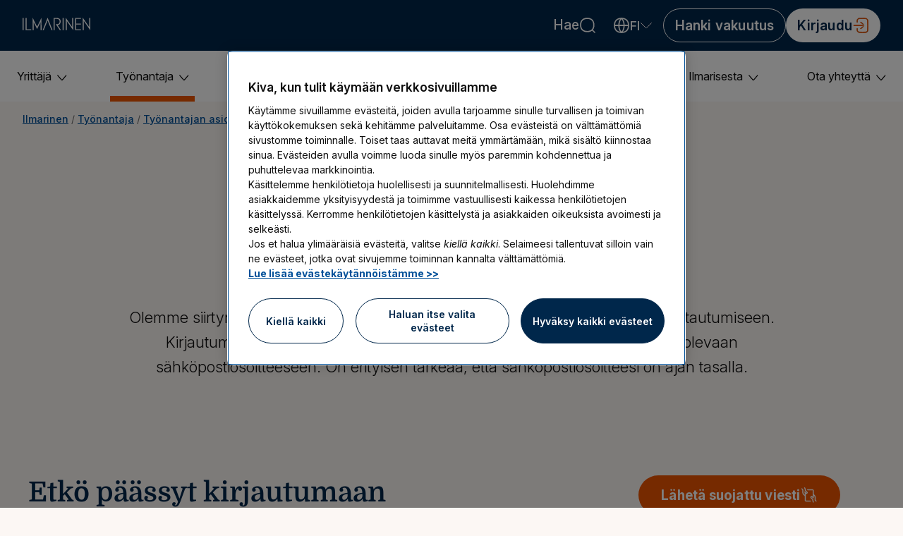

--- FILE ---
content_type: image/svg+xml
request_url: https://www.ilmarinen.fi/Assets/icons/house-blue.svg
body_size: -403
content:
<svg xmlns="http://www.w3.org/2000/svg" viewBox="0 0 24 24">
  <style>.cls-1{fill:#00274B;}</style><title>house-2</title><path class="cls-1" d="M23.707,11.293l-11-11a1,1,0,0,0-1.414,0l-11,11A1,1,0,0,0,1,13H2.25a.25.25,0,0,1,.25.25V23a1,1,0,0,0,1,1H9.25a.25.25,0,0,0,.25-.25V19a2.5,2.5,0,0,1,5,0v4.75a.25.25,0,0,0,.25.25H20.5a1,1,0,0,0,1-1V13.25a.25.25,0,0,1,.25-.25H23a1,1,0,0,0,.707-1.707Z"/></svg>

--- FILE ---
content_type: application/javascript; charset=UTF-8
request_url: https://dev.visualwebsiteoptimizer.com/j.php?a=791992&u=https%3A%2F%2Fwww.ilmarinen.fi%2Ftyonantaja%2Ftyonantajan-asiointi-verkossa%2Fkaksivaiheinen-tunnistautuminen%2F&vn=2.1&x=true
body_size: 13585
content:
(function(){function _vwo_err(e){function gE(e,a){return"https://dev.visualwebsiteoptimizer.com/ee.gif?a=791992&s=j.php&_cu="+encodeURIComponent(window.location.href)+"&e="+encodeURIComponent(e&&e.message&&e.message.substring(0,1e3)+"&vn=")+(e&&e.code?"&code="+e.code:"")+(e&&e.type?"&type="+e.type:"")+(e&&e.status?"&status="+e.status:"")+(a||"")}var vwo_e=gE(e);try{typeof navigator.sendBeacon==="function"?navigator.sendBeacon(vwo_e):(new Image).src=vwo_e}catch(err){}}try{var extE=0,prevMode=false;window._VWO_Jphp_StartTime = (window.performance && typeof window.performance.now === 'function' ? window.performance.now() : new Date().getTime());;;(function(){window._VWO=window._VWO||{};var aC=window._vwo_code;if(typeof aC==='undefined'){window._vwo_mt='dupCode';return;}if(window._VWO.sCL){window._vwo_mt='dupCode';window._VWO.sCDD=true;try{if(aC){clearTimeout(window._vwo_settings_timer);var h=document.querySelectorAll('#_vis_opt_path_hides');var x=h[h.length>1?1:0];x&&x.remove();}}catch(e){}return;}window._VWO.sCL=true;;window._vwo_mt="live";var localPreviewObject={};var previewKey="_vis_preview_"+791992;var wL=window.location;;try{localPreviewObject[previewKey]=window.localStorage.getItem(previewKey);JSON.parse(localPreviewObject[previewKey])}catch(e){localPreviewObject[previewKey]=""}try{window._vwo_tm="";var getMode=function(e){var n;if(window.name.indexOf(e)>-1){n=window.name}else{n=wL.search.match("_vwo_m=([^&]*)");n=n&&atob(decodeURIComponent(n[1]))}return n&&JSON.parse(n)};var ccMode=getMode("_vwo_cc");if(window.name.indexOf("_vis_heatmap")>-1||window.name.indexOf("_vis_editor")>-1||ccMode||window.name.indexOf("_vis_preview")>-1){try{if(ccMode){window._vwo_mt=decodeURIComponent(wL.search.match("_vwo_m=([^&]*)")[1])}else if(window.name&&JSON.parse(window.name)){window._vwo_mt=window.name}}catch(e){if(window._vwo_tm)window._vwo_mt=window._vwo_tm}}else if(window._vwo_tm.length){window._vwo_mt=window._vwo_tm}else if(location.href.indexOf("_vis_opt_preview_combination")!==-1&&location.href.indexOf("_vis_test_id")!==-1){window._vwo_mt="sharedPreview"}else if(localPreviewObject[previewKey]){window._vwo_mt=JSON.stringify(localPreviewObject)}if(window._vwo_mt!=="live"){;if(typeof extE!=="undefined"){extE=1}if(!getMode("_vwo_cc")){(function(){var cParam='';try{if(window.VWO&&window.VWO.appliedCampaigns){var campaigns=window.VWO.appliedCampaigns;for(var cId in campaigns){if(campaigns.hasOwnProperty(cId)){var v=campaigns[cId].v;if(cId&&v){cParam='&c='+cId+'-'+v+'-1';break;}}}}}catch(e){}var prevMode=false;_vwo_code.load('https://dev.visualwebsiteoptimizer.com/j.php?mode='+encodeURIComponent(window._vwo_mt)+'&a=791992&f=1&u='+encodeURIComponent(window._vis_opt_url||document.URL)+'&eventArch=true'+'&x=true'+cParam,{sL:window._vwo_code.sL});if(window._vwo_code.sL){prevMode=true;}})();}else{(function(){window._vwo_code&&window._vwo_code.finish();_vwo_ccc={u:"/j.php?a=791992&u=https%3A%2F%2Fwww.ilmarinen.fi%2Ftyonantaja%2Ftyonantajan-asiointi-verkossa%2Fkaksivaiheinen-tunnistautuminen%2F&vn=2.1&x=true"};var s=document.createElement("script");s.src="https://app.vwo.com/visitor-behavior-analysis/dist/codechecker/cc.min.js?r="+Math.random();document.head.appendChild(s)})()}}}catch(e){var vwo_e=new Image;vwo_e.src="https://dev.visualwebsiteoptimizer.com/ee.gif?s=mode_det&e="+encodeURIComponent(e&&e.stack&&e.stack.substring(0,1e3)+"&vn=");aC&&window._vwo_code.finish()}})();
;;window._vwo_cookieDomain="ilmarinen.fi";;;;_vwo_surveyAssetsBaseUrl="https://cdn.visualwebsiteoptimizer.com/";;if(prevMode){return}if(window._vwo_mt === "live"){window.VWO=window.VWO||[];window._vwo_acc_id=791992;window.VWO._=window.VWO._||{};;;window.VWO.visUuid="D674F484BB3525285005573ACC7B53944|168d2e04e7d384118462332fb5caf3e1";
;_vwo_code.sT=_vwo_code.finished();window.VWO=window.VWO||[];window.VWO.consentMode=window.VWO.consentMode||{};window.VWO.consentMode.vTC=function(c,a,e,d,b,z,g,sT){const useLocalStorage=sT==="ls";const cookieName="_vwo_uuid_v2";const escapedCookieName=cookieName.replace(/([.*+?^${}()|[\]\\])/g,"\\$1");const cookieDomain=g;function getValue(){if(useLocalStorage){return localStorage.getItem(cookieName)}else{const match=e.cookie.replace(/(?:(?:^|.*;\s*)_vwo_uuid_v2\s*=\s*([^;]*).*$)|^.*$/,"$1");return match&&match!==e.cookie?match:null}}function setValue(value,days){if(useLocalStorage){localStorage.setItem(cookieName,value)}else{e.cookie=cookieName+"="+value+"; expires="+new Date(864e5*days+ +new Date).toGMTString()+"; domain="+cookieDomain+"; path=/"}}let existingValue=null;if(sT){const cookieMatch=e.cookie.replace(/(?:(?:^|.*;\s*)_vwo_uuid_v2\s*=\s*([^;]*).*$)|^.*$/,"$1");const cookieValue=cookieMatch&&cookieMatch!==e.cookie?cookieMatch:null;const lsValue=localStorage.getItem(cookieName);if(useLocalStorage){if(lsValue){existingValue=lsValue;if(cookieValue){e.cookie=cookieName+"=; expires=Thu, 01 Jan 1970 00:00:01 GMT; domain="+cookieDomain+"; path=/"}}else if(cookieValue){localStorage.setItem(cookieName,cookieValue);e.cookie=cookieName+"=; expires=Thu, 01 Jan 1970 00:00:01 GMT; domain="+cookieDomain+"; path=/";existingValue=cookieValue}}else{if(cookieValue){existingValue=cookieValue;if(lsValue){localStorage.removeItem(cookieName)}}else if(lsValue){e.cookie=cookieName+"="+lsValue+"; expires="+new Date(864e5*366+ +new Date).toGMTString()+"; domain="+cookieDomain+"; path=/";localStorage.removeItem(cookieName);existingValue=lsValue}}a=existingValue||a}else{a=e.cookie.replace(/(?:(?:^|.*;\s*)_vwo_uuid_v2\s*=\s*([^;]*).*$)|^.*$/,"$1")||a}-1==e.cookie.indexOf("_vis_opt_out")&&-1==d.location.href.indexOf("vwo_opt_out=1")&&(window.VWO.visUuid=a),a=a.split("|"),b=new Image,g=window._vis_opt_domain||c||d.location.hostname.replace(/^www\./,""),b.src="https://dev.visualwebsiteoptimizer.com/eu01/v.gif?cd="+(window._vis_opt_cookieDays||0)+"&a=791992&d="+encodeURIComponent(d.location.hostname.replace(/^www\./,"") || c)+"&u="+a[0]+"&h="+a[1]+"&t="+z,d.vwo_iehack_queue=[b],setValue(a.join("|"),366)}.bind(null,"ilmarinen.fi",window.VWO.visUuid,document,window,0,_vwo_code.sT,"ilmarinen.fi","false"||null);
;clearTimeout(window._vwo_settings_timer);window._vwo_settings_timer=null;;;;;var vwoCode=window._vwo_code;if(vwoCode.filterConfig&&vwoCode.filterConfig.filterTime==="balanced"){vwoCode.removeLoaderAndOverlay()}var vwo_CIF=false;var UAP=false;;;var _vwo_style=document.getElementById('_vis_opt_path_hides'),_vwo_css=(vwoCode.hide_element_style?vwoCode.hide_element_style():'{opacity:0 !important;filter:alpha(opacity=0) !important;background:none !important;transition:none !important;}')+':root {--vwo-el-opacity:0 !important;--vwo-el-filter:alpha(opacity=0) !important;--vwo-el-bg:none !important;--vwo-el-ts:none !important;}',_vwo_text="" + _vwo_css;window.VWO=window.VWO||[];window.VWO.consentMode=window.VWO.consentMode||{};window.VWO.consentMode.hideVwoText= function(){if (_vwo_style) { var e = _vwo_style.classList.contains("_vis_hide_layer") && _vwo_style; if (UAP && !UAP() && vwo_CIF && !vwo_CIF()) { e ? e.parentNode.removeChild(e) : _vwo_style.parentNode.removeChild(_vwo_style) } else { if (e) { var t = _vwo_style = document.createElement("style"), o = document.getElementsByTagName("head")[0], s = document.querySelector("#vwoCode"); t.setAttribute("id", "_vis_opt_path_hides"), s && t.setAttribute("nonce", s.nonce), t.setAttribute("type", "text/css"), o.appendChild(t) } if (_vwo_style.styleSheet) _vwo_style.styleSheet.cssText = _vwo_text; else { var l = document.createTextNode(_vwo_text); _vwo_style.appendChild(l) } e ? e.parentNode.removeChild(e) : _vwo_style.removeChild(_vwo_style.childNodes[0])}}};;window.VWO.ssMeta = { enabled: 0, noSS: 0 };;(function(){window.VWO=window.VWO||[];var i=window.VWO.consentMode=window.VWO.consentMode||{};function c(e,t){true?window.VWO._&&window.VWO._.phoenixMT&&window.VWO._.phoenixMT.trigger(e):window.VWO.consentMode[t]&&window.VWO.consentMode[t]()}function n(){i.tLocked=!0,[i.cTTimer,i.popupTimer].forEach(clearInterval)}function s(){document.cookie.includes("_vwo_consent=")&&i.setCookie("",0)}i.tLocked=!1,i.iLocked=!1,i.states={ACCEPTED:1,PENDING:2,REJECTED:3},i.hideVwoText||(i.hideVwoText=()=>{}),i.cConfig={pS:"",bE:true,cT:2000,cPB:"P",eT:true,cPBEexp:[]},i.cConfig.cPBEexp&&Array.isArray(i.cConfig.cPBEexp)&&(i._cPBEexpTypes=i.cConfig.cPBEexp),i.cookieName="_vwo_consent",i.domain=window._vis_opt_domain||window._vwo_cookieDomain||window.location.host,window.VWO.init=function(e){var t,o,{iState:e,tState:n}=function(e){var t=i.getState().split(",");if("object"==typeof e&&null!==e)return{iState:e.i||parseInt(t[0],10),tState:e.t||parseInt(t[1],10)};t=parseInt(e,10);return{iState:t,tState:t}}(e);o=n,(t=e)&&o&&(t!=i.states.PENDING||o!=i.states.PENDING)&&(i.setState(e+","+n),function(e){if(i.cConfig.eT){if(e==i.states.REJECTED)return i.processRejected(e),c("cCR","onConsentRejected");e==i.states.ACCEPTED&&"B"!==i.cConfig.cPB&&(i.hT=!1,i.cCA=!0,i.dT=!1,c("cCA","onConsentAccepted")),"B"===i.cConfig.cPB&&!function(e){i.tLocked||(e==i.states.ACCEPTED&&i.cConfig.bE&&"undefined"!=typeof _vwo_text&&i.hideVwoText(),i.handleBlockState(e))}(e)}}(n),i.handleInsightsState(e))},i.handleBlockState=function(e){var{ACCEPTED:t,REJECTED:o}=i.states;e==t?(c("cCA","onConsentAccepted"),i.initLoad(e),n()):e==o&&i.processRejected(e)},i.handleInsightsState=function(e){var{ACCEPTED:t,REJECTED:o}=i.states;i.iLocked||(e==t?(i.hTI=!1,c("cCAI","onInsightsConsentAccepted"),i.iLocked=!0):e==o?i.insightsRejected():i.hTI=!0)},i.handleState=function(e){var{ACCEPTED:t,REJECTED:o}=i.states;e!=t&&e!=o||i[e==t?"initLoad":"processRejected"](e)},i.handleBlock=function(e,t){var o;t.eT&&(i.strictMode&&e!=this.states.ACCEPTED?(i.dT=!0,i.tLocked=!0,s(),(o=document.getElementById("_vis_opt_path_hides"))&&o.parentNode.removeChild(o),this.handleState(this.states.PENDING)):(this.hideForBlock(e,t),this.handleBlockState(e)))},i.hideForBlock=function(e,t){if(null===e||e==this.states.PENDING){this.setTimerAndApplyFilter(t);try{var o="undefined"!=typeof _vwo_text?_vwo_text:""}catch(e){}-1!==o.indexOf("body")?(t=document.getElementById("_vis_opt_path_hides"))&&(t.removeAttribute("style"),"style"===t.tagName.toLowerCase())&&(t.textContent=""):this.hideVwoText()}else e==this.states.ACCEPTED&&this.hideVwoText()},i.handleOtherModes=function(e){if(!e||e==this.states.PENDING)return this.initLoad(e);this.handleState(e)},i.selectMode=function(e){var t=this.states;if(!e)return this.processRejected(t.REJECTED)&&this.insightsRejected();var[o,n]=this.getState().split(",");e.eT?(window.VWO.consentMode.cReady=!1,"A"===e.cPB&&n!=t.REJECTED&&i.vTC&&i.vTC(),"B"===e.cPB?this.handleBlock(n,e):this.handleOtherModes(n)):i.vTC&&i.vTC(),this.handleInsightsState(o)},i.setTimerAndApplyFilter=function(e){if(e.cT)try{i.applyFilters(e),i.popupTimer=setInterval((function(){i.applyFilters(e)&&clearInterval(i.popupTimer)}),100),i.cTTimer=setTimeout((function(){i.tLocked=!0,i.iLocked=!0,i.timeOut=!0,true?window.VWO._&&window.VWO._.phoenixMT&&window.VWO._.phoenixMT.trigger("cCT"):i.onConsentTimeout&&i.onConsentTimeout(),i.processRejected(i.states.REJECTED),clearInterval(i.popupTimer)}),e.cT)}catch(e){}},i.setState=function(e){let t=[];var o,n=document.cookie.split("; ").find(e=>e.startsWith("_vwo_consent=")),n=(n&&([o,...n]=decodeURIComponent(n.split("=")[1]).split(":"),t=n),encodeURIComponent(e+":"+t.join(":")));this.setCookie(n)},i.getState=function(){var o=document.cookie.match("(^|;)\\s*"+this.cookieName+"=\\s*([^;]+)");if(o){let[e,t]=decodeURIComponent(o[2]).split(":")[0].split(",");return t&&e||(t=e||"2",e=t),e+","+t}return o=encodeURIComponent("2,2:~"),this.setCookie(o),"2,2"},i.setCookie=function(e,t=31536e3){if(i.strictMode&&e[0]!=i.states.ACCEPTED&&0<t)return s();e=`_vwo_consent=${e}; path=/;domain=.${this.domain};max-age=`+t,t=window.VWO.ssMeta;t&&t.enabled&&!t.noSS&&(e+="; secure; samesite=none; Partitioned;"),document.cookie=e},i.initLoad=function(e){if(!window.VWO.consentMode.cReady)if(window.VWO.consentMode.cReady=!0,window.VWO.initVWOLib&&window.VWO.initVWOLib(),e!=i.states.PENDING||"P"!==i.cConfig.cPB&&"B"!==i.cConfig.cPB)i.hT=!1,i.vTC&&i.vTC(),i.processRejected(e),e==i.states.REJECTED&&(i.dT=!0),i.cCA=e==i.states.ACCEPTED;else{"P"===i.cConfig.cPB&&(i.hT=!0),i.deferredQueue=[];const t="undefined"!=typeof _vwo_code&&_vwo_code.finished();i.deferredQueue.push({method:"fn",payload:()=>{if("undefined"==typeof _vwo_code)return i.vTC&&i.vTC();var e=window._vwo_code.finished;window._vwo_code.finished=()=>t||!1,i.vTC&&i.vTC(),window._vwo_code.finished=e}})}},i.applyFilters=function(e){try{var t=window._vwo_code&&_vwo_text===_vwo_css;if(!t){var o,n,i,c,s,d,a,r,l,_,h=document.querySelector(e.pS);if(h||!document.getElementById("_vis_opt_overlay"))return o=2147483647,h&&((n=window.getComputedStyle(h).getPropertyValue("z-index"))&&"auto"!==n||(n=o),h.style.zIndex=n),i="position: fixed; top: 0; left: 0; right: 0; bottom: 0; height: 100%; width: 100%;-webkit-filter: blur(5px); filter: blur(5px); backdrop-filter: saturate(180%) blur(3px); -webkit-backdrop-filter: saturate(180%) blur(3px); z-index:"+((n=n||o)-1)+";",c=document.getElementById("_vis_opt_overlay"),s=e.bE?".vwo-overlay {"+i+"}":"",c?c.styleSheet?c.styleSheet.cssText=s:(d=document.createTextNode(s),c.appendChild(d),c.removeChild(c.childNodes[0])):(a=document.createElement("style"),r=document.getElementsByTagName("head")[0],l=document.getElementsByTagName("body")[0],(_=document.createElement("div")).classList.add("vwo-overlay"),l.prepend(_),a.setAttribute("id","_vis_opt_overlay"),a.setAttribute("type","text/css"),a.styleSheet?a.styleSheet.cssText=s:a.appendChild(document.createTextNode(s)),r.appendChild(a)),!!h}}catch(e){}},i.insightsRejected=function(){i.dTI=!0,c("cCRI","onInsightsConsentRejected"),i.iLocked=!0},i.processRejected=function(e){e==i.states.REJECTED&&(i.dT=!0,document.querySelectorAll('[id^="_vis_opt_path_hides"]').forEach(e=>e&&e.parentNode.removeChild(e)));var e=document.getElementsByClassName("vwo-overlay"),t=document.getElementsByClassName("vwo-content-loader"),o=document.getElementById("_vis_opt_overlay");(e=e&&e[0])&&e.parentElement.removeChild(e),(t=t&&t[0])&&t.parentElement.removeChild(t),o&&o.parentElement.removeChild(o),n()},"B"===i.cConfig.cPB&&i.cConfig.eT||i.hideVwoText(),"B"===i.cConfig.cPB&&(i.cConfig.cT<=0||null===i.cConfig.cT)&&i.cConfig.eT&&(i.strictMode=1);try{}catch(e){"function"==typeof _vwo_err&&_vwo_err(e)}i.selectMode(i.cConfig),window.VWO.consentState&&window.VWO.init(window.VWO.consentState)})();
;VWO._=VWO._||{};window._vwo_clicks=false;VWO._.allSettings=(function(){return{dataStore:{campaigns:{111:{"clickmap":0,"type":"INSIGHTS_FUNNEL","mt":{"3":"16767906","1":"16767900","2":"16767903"},"name":"YEL funneli raportti","sections":{"1":{"globalWidgetSnippetIds":{"1":[]},"path":"","triggers":[],"variations":{"1":[]}}},"metrics":[{"id":1,"type":"g","metricId":0},{"id":2,"type":"g","metricId":0},{"id":3,"type":"g","metricId":0}],"combs":{"1":1},"stag":0,"cEV":1,"segment_code":"true","exclude_url":"","globalCode":[],"urlRegex":".*","version":2,"id":111,"goals":{"3":{"type":"CUSTOM_GOAL","mca":true,"identifier":"yelLomakeLahetettyVerkkokauppa"},"1":{"type":"CUSTOM_GOAL","mca":true,"identifier":"vwo_pageView"},"2":{"type":"CUSTOM_GOAL","mca":true,"identifier":"yelLomakeNahtyVerkkokauppa"}},"comb_n":{"1":"website"},"pc_traffic":100,"multiple_domains":0,"triggers":[16767897],"ep":1753787500000,"ss":null,"ibe":0,"status":"RUNNING","manual":false}, 51:{"clickmap":0,"type":"ANALYZE_RECORDING","stag":0,"mt":[],"name":"Recording","sections":{"1":{"globalWidgetSnippetIds":{"1":[]},"path":"","triggers":[],"variations":{"1":[]}}},"metrics":[],"ep":1728467606000,"id":51,"combs":{"1":1},"goals":{"1":{"pUrl":"^.*$","type":"ENGAGEMENT","urlRegex":"^.*$","excludeUrl":"","mca":false}},"comb_n":{"1":"website"},"bl":"body,form,.App,.input__field","ibe":0,"globalCode":[],"urlRegex":"^.*$","version":2,"main":true,"segment_code":"true","multiple_domains":0,"pc_traffic":100,"exclude_url":"^.*\\\/palvelut.*$|^.*\\\/omaelake.*$|^.*\\\/vape\\\/engine.*$","triggers":[8681343],"aK":1,"wl":"#main,.column__aside,h1,.container--stepper,.input__error-message-container","ss":null,"status":"RUNNING","manual":false}, 7:{"clickmap":0,"type":"ANALYZE_HEATMAP","mt":[],"name":"Heatmap","sections":{"1":{"globalWidgetSnippetIds":{"1":[]},"path":"","triggers":[],"variations":{"1":[]},"variation_names":{"1":"website"}}},"metrics":[],"combs":{"1":1},"stag":0,"ss":null,"segment_code":"true","id":7,"globalCode":[],"urlRegex":"^.*$","version":2,"goals":{"1":{"pUrl":"^.*$","type":"ENGAGEMENT","urlRegex":"^.*$","excludeUrl":"","mca":false}},"comb_n":{"1":"website"},"multiple_domains":0,"pc_traffic":100,"exclude_url":"^https\\:\\\/\\\/ilmarinen\\.oppiminen\\.mmg\\.fi\\\/?(?:[\\?#].*)?$","triggers":[8832534],"ep":1712235397000,"main":true,"ibe":0,"status":"RUNNING","manual":false}, 113:{"clickmap":0,"type":"INSIGHTS_FUNNEL","mt":{"3":"16768185","1":"16768179","2":"16768182"},"name":"TyEL funneli raportti","sections":{"1":{"globalWidgetSnippetIds":{"1":[]},"path":"","triggers":[],"variations":{"1":[]}}},"metrics":[{"id":1,"type":"g","metricId":0},{"id":2,"type":"g","metricId":0},{"id":3,"type":"g","metricId":0}],"combs":{"1":1},"stag":0,"cEV":1,"segment_code":"true","exclude_url":"","globalCode":[],"urlRegex":".*","version":2,"id":113,"goals":{"3":{"type":"CUSTOM_GOAL","mca":true,"identifier":"tyelLomakeLahetettyVerkkokauppa"},"1":{"type":"CUSTOM_GOAL","mca":true,"identifier":"vwo_pageView"},"2":{"type":"CUSTOM_GOAL","mca":true,"identifier":"tyElLomakeNahtyVerkkokauppa"}},"comb_n":{"1":"website"},"pc_traffic":100,"multiple_domains":0,"triggers":[16768176],"ep":1753787989000,"ss":null,"ibe":0,"status":"RUNNING","manual":false}, 107:{"clickmap":0,"type":"INSIGHTS_METRIC","mt":{"1":"7912142"},"name":"Hakemuksen lähetys verkkokauppa Report","sections":{"1":{"path":"","triggers":[],"variations":[]}},"metrics":[{"id":1,"type":"m","metricId":887621}],"combs":[],"stag":0,"cEV":1,"segment_code":"true","exclude_url":"","globalCode":[],"urlRegex":".*","version":2,"id":107,"goals":{"1":{"type":"CUSTOM_GOAL","mca":false,"identifier":"hakemuksenLahetysVerkkokauppa"}},"comb_n":[],"pc_traffic":100,"multiple_domains":0,"triggers":[15346364],"ep":1750310088000,"ss":null,"ibe":0,"status":"RUNNING","manual":false}, 135:{"clickmap":1,"type":"VISUAL_AB","stag":1,"id":135,"ss":null,"multiple_domains":0,"varSegAllowed":false,"mt":{"2":"9851359","1":"15146426"},"name":"TyEL vakuutus - Kuvallinen hero","sections":{"1":{"globalWidgetSnippetIds":{"2":[],"1":[]},"path":"","triggers":[],"variations":{"2":[{"tag":"C_791992_135_1_2_0","xpath":".hero > div:nth-of-type(1)","rtag":"R_791992_135_1_2_0"},{"tag":"C_791992_135_1_2_1","xpath":"HEAD","rtag":"R_791992_135_1_2_1"},{"tag":"C_791992_135_1_2_2","xpath":".hero__component-container,.hero__content,.hero__title,.hero__content .button,.hero__image,.hero__image img","rtag":"R_791992_135_1_2_2"}],"1":[]},"variation_names":{"2":"Kuvallinen-hero","1":"Control"},"editorXPaths":{"2":[],"1":[]},"segment":{"2":1,"1":1}}},"metrics":[{"id":1,"type":"m","metricId":1536626},{"id":2,"type":"m","metricId":1105102}],"ps":true,"aMTP":1,"combs":{"2":0.5,"1":0.5},"sV":1,"cEV":1,"segment_code":"true","pgre":true,"globalCode":[],"urlRegex":"","version":4,"goals":{"2":{"type":"CUSTOM_GOAL","mca":false,"identifier":"tyelLomakeLahetettyVerkkokauppa"},"1":{"type":"CUSTOM_GOAL","mca":false,"identifier":"tyElLomakeNahtyVerkkokauppa"}},"comb_n":{"2":"Kuvallinen-hero","1":"Control"},"pg_config":["3110569"],"pc_traffic":100,"status":"RUNNING","triggers":["19922459"],"ep":1767866703000,"exclude_url":"","ibe":0,"muts":{"post":{"refresh":true,"enabled":true}},"manual":false}, 132:{"clickmap":1,"type":"VISUAL_AB","stag":1,"id":132,"ss":null,"multiple_domains":0,"varSegAllowed":false,"mt":{"2":"21061669","1":"21061666"},"name":"Työkykyartikkelit - oppaan lataus","sections":{"1":{"globalWidgetSnippetIds":{"2":[],"1":[]},"path":"","triggers":[],"variations":{"2":[{"tag":"C_791992_132_1_2_0","xpath":"HEAD","rtag":"R_791992_132_1_2_0"},{"tag":"C_791992_132_1_2_1","xpath":".basicpage__aside","rtag":"R_791992_132_1_2_1"},{"tag":"C_791992_132_1_2_2","xpath":".guide-promotion, .guide-promotion-mobile,.guide-promotion h3, .guide-promotion-mobile,.guide-promotion,.guide-promotion-mobile","rtag":"R_791992_132_1_2_2"}],"1":[]},"variation_names":{"2":"Variation-1","1":"Control"},"editorXPaths":{"2":[],"1":[]},"segment":{"2":1,"1":1}}},"metrics":[{"id":1,"type":"g","metricId":0},{"id":2,"type":"g","metricId":0}],"ps":true,"aMTP":1,"combs":{"2":1,"1":0},"sV":1,"cEV":1,"segment_code":"true","pgre":true,"globalCode":[],"urlRegex":"||","version":4,"goals":{"2":{"type":"CUSTOM_GOAL","mca":false,"identifier":null},"1":{"type":"CUSTOM_GOAL","mca":false,"identifier":null}},"comb_n":{"2":"Variation-1","1":"Control"},"pg_config":["3028270"],"pc_traffic":100,"status":"RUNNING","triggers":["19922459"],"ep":1764930355000,"exclude_url":"","ibe":0,"muts":{"post":{"refresh":true,"enabled":true}},"manual":false}, 134:{"clickmap":1,"type":"VISUAL_AB","stag":0,"varSegAllowed":false,"mt":{"3":"15177686","1":"9851362"},"name":"YEL tule asiakkaaksi sticky button - desktop only","sections":{"1":{"globalWidgetSnippetIds":{"2":[],"1":[]},"path":"","triggers":[],"variations":{"2":[{"cpath":".sticky-bar,.sticky-bar.visible,.sticky-content,h2.sticky-heading","t":10,"xpath":"HEAD","tag":"C_791992_134_1_2_0","rtag":"R_791992_134_1_2_0"}],"1":[]},"variation_names":{"2":"Sticky-button-appears","1":"Control"},"editorXPaths":{"2":[],"1":[]},"segment":{"2":1,"1":1}}},"metrics":[{"id":1,"type":"m","metricId":1105105},{"id":3,"type":"m","metricId":1536623}],"ss":{"csa":0},"multiple_domains":0,"combs":{"2":0.5,"1":0.5},"id":134,"ps":true,"segment_code":"(_vwo_s().f_gt(_vwo_s().jv('window.screen.width'),'899'))","pgre":true,"globalCode":[],"urlRegex":"||||||","version":4,"goals":{"3":{"type":"CUSTOM_GOAL","mca":false,"identifier":"yelLomakeNahtyVerkkokauppa"},"1":{"type":"CUSTOM_GOAL","mca":false,"identifier":"yelLomakeLahetettyVerkkokauppa"}},"comb_n":{"2":"Sticky-button-appears","1":"Control"},"pg_config":["3072925"],"pc_traffic":100,"status":"RUNNING","triggers":["21197932"],"ep":1766131300000,"exclude_url":"","ibe":0,"muts":{"post":{"refresh":true,"enabled":true}},"manual":false}, 136:{"clickmap":1,"type":"VISUAL_AB","stag":1,"id":136,"ss":null,"multiple_domains":0,"varSegAllowed":false,"mt":{"2":"9851359","1":"15146426"},"name":"Sopimustyönantaja - Kuvallinen hero","sections":{"1":{"globalWidgetSnippetIds":{"2":[],"1":[]},"path":"","triggers":[],"variations":{"2":[{"tag":"C_791992_136_1_2_0","xpath":"HEAD","rtag":"R_791992_136_1_2_0"},{"tag":"C_791992_136_1_2_1","xpath":".hero > div:nth-of-type(1)","rtag":"R_791992_136_1_2_1"},{"tag":"C_791992_136_1_2_2","xpath":".hero__component-container,.hero__content,.hero__title,.hero__content .button,.hero__image,.hero__image img","rtag":"R_791992_136_1_2_2"}],"1":[]},"variation_names":{"2":"Kuvallinen-hero","1":"Control"},"editorXPaths":{"2":[],"1":[]},"segment":{"2":1,"1":1}}},"metrics":[{"id":1,"type":"m","metricId":1536626},{"id":2,"type":"m","metricId":1105102}],"ps":true,"aMTP":1,"combs":{"2":0.5,"1":0.5},"sV":1,"cEV":1,"segment_code":"true","pgre":true,"globalCode":[],"urlRegex":"","version":4,"goals":{"2":{"type":"CUSTOM_GOAL","mca":false,"identifier":"tyelLomakeLahetettyVerkkokauppa"},"1":{"type":"CUSTOM_GOAL","mca":false,"identifier":"tyElLomakeNahtyVerkkokauppa"}},"comb_n":{"2":"Kuvallinen-hero","1":"Control"},"pg_config":["3110572"],"pc_traffic":100,"status":"RUNNING","triggers":["19922459"],"ep":1767880558000,"exclude_url":"","ibe":0,"muts":{"post":{"refresh":true,"enabled":true}},"manual":false}, 137:{"clickmap":1,"type":"VISUAL_AB","stag":1,"id":137,"ss":null,"multiple_domains":0,"varSegAllowed":false,"mt":{"2":"9851359","1":"15146426"},"name":"Työntekijän vakuuttaminen - Kuvallinen hero","sections":{"1":{"globalWidgetSnippetIds":{"2":[],"1":[]},"path":"","triggers":[],"variations":{"2":[{"tag":"C_791992_137_1_2_0","xpath":".hero > div:nth-of-type(1)","rtag":"R_791992_137_1_2_0"},{"tag":"C_791992_137_1_2_1","xpath":"HEAD","rtag":"R_791992_137_1_2_1"},{"tag":"C_791992_137_1_2_2","xpath":".hero__component-container,div.hero--light .hero__content,div.hero--light .hero__text,.hero__title,.hero__image,.hero__image img","rtag":"R_791992_137_1_2_2"}],"1":[]},"variation_names":{"2":"Kuvallinen-hero","1":"Control"},"editorXPaths":{"2":[],"1":[]},"segment":{"2":1,"1":1}}},"metrics":[{"id":1,"type":"m","metricId":1536626},{"id":2,"type":"m","metricId":1105102}],"ps":true,"aMTP":1,"combs":{"2":0.5,"1":0.5},"sV":1,"cEV":1,"segment_code":"true","pgre":true,"globalCode":[],"urlRegex":"","version":4,"goals":{"2":{"type":"CUSTOM_GOAL","mca":false,"identifier":"tyelLomakeLahetettyVerkkokauppa"},"1":{"type":"CUSTOM_GOAL","mca":false,"identifier":"tyElLomakeNahtyVerkkokauppa"}},"comb_n":{"2":"Kuvallinen-hero","1":"Control"},"pg_config":["3110575"],"pc_traffic":100,"status":"RUNNING","triggers":["19922459"],"ep":1767881425000,"exclude_url":"","ibe":0,"muts":{"post":{"refresh":true,"enabled":true}},"manual":false}},changeSets:{},plugins:{"UA":{"dt":"spider","br":"Other","de":"Other","ps":"desktop:false:Mac OS X:10.15.7:ClaudeBot:1:Spider","os":"MacOS"},"DACDNCONFIG":{"SST":false,"aSM":false,"BSECJ":false,"FB":false,"CKLV":false,"CINSTJS":false,"DT":{"TC":"function(){ return _vwo_t.cm('eO','js',VWO._.dtc.ctId); };","SEGMENTCODE":"function(){ return _vwo_s().f_e(_vwo_s().dt(),'mobile') };","DELAYAFTERTRIGGER":1000,"DEVICE":"mobile"},"CRECJS":false,"eNC":false,"IAF":false,"PRTHD":false,"SPA":true,"CSHS":false,"DONT_IOS":false,"CJ":false,"RDBG":false,"DNDOFST":1000,"jsConfig":{"ele":1,"ivocpa":false,"iche":1,"se":1,"sstd":"","ast":1,"earc":1,"vqe":false,"recData360Enabled":1,"m360":1,"ge":1},"SCC":"{\"cache\":0,\"hE\":\"body\",\"sT\":2000}","debugEvt":false,"DLRE":false,"SD":false,"AST":true,"SPAR":false,"UCP":false},"IP":"52.14.169.133","GEO":{"r":"OH","c":"Columbus","vn":"geoip2","rn":"Ohio","conC":"NA","cc":"US","cn":"United States","cEU":""},"ACCTZ":"Europe\/Helsinki","LIBINFO":{"WORKER":{"HASH":"70faafffa0475802f5ee03ca5ff74179br"},"SURVEY_HTML":{"HASH":"9e434dd4255da1c47c8475dbe2dcce30br"},"SURVEY_DEBUG_EVENTS":{"HASH":"070e0146fac2addb72df1f8a77c73552br"},"DEBUGGER_UI":{"HASH":"ac2f1194867fde41993ef74a1081ed6bbr"},"EVAD":{"LIB_SUFFIX":"","HASH":""},"HEATMAP_HELPER":{"HASH":"c5d6deded200bc44b99989eeb81688a4br"},"TRACK":{"LIB_SUFFIX":"","HASH":"13868f8d526ad3d74df131c9d3ab264bbr"},"SURVEY":{"HASH":"26c3d4886040fa9c2a9d64ea634f2facbr"},"OPA":{"HASH":"47280cdd59145596dbd65a7c3edabdc2br","PATH":"\/4.0"}},"PIICONFIG":false},vwoData:{"gC":null,"pR":[]},crossDomain:{},integrations:{},events:{"vwo_autoCapture":{},"vwo_longPress":{},"vwo_fling":{},"vwo_doubleTap":{},"vwo_singleTap":{},"vwo_appNotResponding":{},"vwo_appCrashed":{},"vwo_page_session_count":{},"vwo_rC":{},"vwo_vA":{},"vwo_survey_surveyCompleted":{},"vwo_survey_submit":{},"vwo_survey_reachedThankyou":{},"vwo_survey_questionShown":{},"vwo_survey_questionAttempted":{},"vwo_survey_complete":{},"vwo_survey_close":{},"vwo_survey_attempt":{},"vwo_customConversion":{},"vwo_revenue":{},"vwo_customTrigger":{},"vwo_leaveIntent":{},"vwo_recommendation_block_shown":{},"vwo_surveyExtraData":{},"vwo_appComesInForeground":{},"vwo_networkChanged":{},"vwo_debugLogs":{},"vwo_dom_click":{"nS":["target.innerText","target"]},"vwo_trackGoalVisited":{},"vwo_newSessionCreated":{},"vwo_syncVisitorProp":{},"vwo_dom_submit":{},"vwo_analyzeHeatmap":{},"vwo_analyzeRecording":{},"vwo_analyzeForm":{},"vwo_timer":{"nS":["timeSpent"]},"vwo_dom_scroll":{"nS":["pxBottom","bottom","top","pxTop"]},"vwo_sessionSync":{},"vwo_screenViewed":{},"vwo_goalVisit":{"nS":["expId"]},"vwo_sdkDebug":{},"vwo_surveyQuestionSubmitted":{},"vwo_surveyCompleted":{},"vwo_variationShown":{},"vwo_conversion":{},"vwo_pageView":{},"vwo_survey_display":{},"vwo_surveyQuestionDisplayed":{},"vakuutusTuoteValittu":{},"vwo_quickBack":{},"vwo_tabIn":{},"vwo_selection":{},"vwo_zoom":{},"tyelLomakeLahetettyVerkkokauppa":{},"vwo_surveyDisplayed":{},"vwo_pageUnload":{},"vwo_log":{},"vwo_cursorThrashed":{},"vwo_errorOnPage":{},"vwo_scroll":{},"vwo_dom_hover":{},"vwo_sdkUsageStats":{},"vwo_fmeSdkInit":{},"vwo_performance":{},"vwo_repeatedHovered":{},"customerInsightsLomakkeenTaytto":{},"vwo_tabOut":{},"tyelVakuutustuoteValittu":{},"vwo_mouseout":{},"yelLomakeLahetettyVerkkokauppa":{},"vwo_copy":{},"yelLomakeNahtyVerkkokauppa":{},"tyElLomakeNahtyVerkkokauppa":{},"lomakeNahtyVerkkokauppa":{},"hakemuksenLahetysVerkkokauppa":{},"tyelFormSubmission":{},"vwo_surveyAttempted":{},"vwo_repeatedScrolled":{},"yelFormSubmission":{},"vwo_surveyQuestionAttempted":{},"vwo_surveyClosed":{},"vwo_pageRefreshed":{},"vwo_orientationChanged":{},"vwo_appTerminated":{},"yelVakuutustuoteValittu":{},"vwo_appGoesInBackground":{},"vwo_appLaunched":{},"purchase":{}},visitorProps:{"vwo_domain":{},"vwo_email":{}},uuid:"D674F484BB3525285005573ACC7B53944",syV:{},syE:{},cSE:{},CIF:false,syncEvent:"sessionCreated",syncAttr:"sessionCreated"},sCIds:{},oCids:["111","51","7","113","107","135","132","134","136","137"],triggers:{"16768185":{"cnds":[{"id":1000,"event":"tyelLomakeLahetettyVerkkokauppa","filters":[]}],"dslv":2},"19922459":{"cnds":["a",{"event":"vwo_mutationObserved","id":2},{"event":"vwo_notRedirecting","id":4,"filters":[]},{"event":"vwo_visibilityTriggered","id":5,"filters":[]},{"id":1000,"event":"vwo_pageView","filters":[]},{"id":1002,"event":"vwo_pageView","filters":[]}],"dslv":2},"8832534":{"cnds":["a",{"event":"vwo__activated","id":3,"filters":[["event.id","eq","7"]]},{"event":"vwo_notRedirecting","id":4,"filters":[]},{"event":"vwo_visibilityTriggered","id":5,"filters":[]},{"id":1000,"event":"vwo_pageView","filters":[]}],"dslv":2},"2":{"cnds":[{"event":"vwo_variationShown","id":100}]},"75":{"cnds":[{"event":"vwo_urlChange","id":99}]},"21197932":{"cnds":["a",{"id":1002,"event":"vwo_pageView","filters":[]},["o",{"id":500,"event":"vwo_pageView","filters":[["storage.cookies._vis_opt_exp_134_combi","nbl"]]},["a",{"event":"vwo_mutationObserved","id":2},{"event":"vwo_notRedirecting","id":4,"filters":[]},{"event":"vwo_visibilityTriggered","id":5,"filters":[]},{"id":1000,"event":"vwo_pageView","filters":[["tags.js_c4537e591d9d9439d632b7573bf841f5","gt",899]]}]]],"dslv":2},"8":{"cnds":[{"event":"vwo_pageView","id":102}]},"5":{"cnds":[{"event":"vwo_postInit","id":101}]},"16767897":{"cnds":["a",{"event":"vwo__activated","id":3,"filters":[["event.id","eq","111"]]},{"event":"vwo_notRedirecting","id":4,"filters":[]},{"event":"vwo_visibilityTriggered","id":5,"filters":[]},{"id":1000,"event":"vwo_pageView","filters":[]}],"dslv":2},"9":{"cnds":[{"event":"vwo_groupCampTriggered","id":105}]},"15146426":{"cnds":[{"id":1000,"event":"tyElLomakeNahtyVerkkokauppa","filters":[]}],"dslv":2},"16767903":{"cnds":[{"id":1000,"event":"yelLomakeNahtyVerkkokauppa","filters":[]}],"dslv":2},"16767906":{"cnds":[{"id":1000,"event":"yelLomakeLahetettyVerkkokauppa","filters":[]}],"dslv":2},"8681343":{"cnds":["a",{"event":"vwo__activated","id":3,"filters":[["event.id","eq","51"]]},{"event":"vwo_notRedirecting","id":4,"filters":[]},{"event":"vwo_visibilityTriggered","id":5,"filters":[]},{"id":1000,"event":"vwo_pageView","filters":[]}],"dslv":2},"11":{"cnds":[{"event":"vwo_dynDataFetched","id":105,"filters":[["event.state","eq",1]]}]},"15177686":{"cnds":[{"id":1000,"event":"yelLomakeNahtyVerkkokauppa","filters":[]}],"dslv":2},"7912142":{"cnds":[{"id":1000,"event":"hakemuksenLahetysVerkkokauppa","filters":[]}],"dslv":2},"10":{"cnds":[{"event":"vwo_dom_load","id":1001}]},"21061669":{"cnds":[{"id":1000,"event":"vwo_dom_click","filters":[["event.targetUrl","urlReg","^\\\/?(?:\\?[^#]*)?\\#varhaisenTuenOpas$"]]}],"dslv":2},"16767900":{"cnds":[{"id":1000,"event":"vwo_pageView","filters":[["page.url","pgc","2606589"]]}],"dslv":2},"16768179":{"cnds":[{"id":1000,"event":"vwo_pageView","filters":[["page.url","pgc","2606697"]]}],"dslv":2},"15346364":{"cnds":["a",{"event":"vwo__activated","id":3,"filters":[["event.id","eq","107"]]},{"event":"vwo_notRedirecting","id":4,"filters":[]},{"event":"vwo_visibilityTriggered","id":5,"filters":[]},{"id":1000,"event":"vwo_pageView","filters":[]}],"dslv":2},"9851359":{"cnds":[{"id":1000,"event":"tyelLomakeLahetettyVerkkokauppa","filters":[]}],"dslv":2},"16768176":{"cnds":["a",{"event":"vwo__activated","id":3,"filters":[["event.id","eq","113"]]},{"event":"vwo_notRedirecting","id":4,"filters":[]},{"event":"vwo_visibilityTriggered","id":5,"filters":[]},{"id":1000,"event":"vwo_pageView","filters":[]}],"dslv":2},"9851362":{"cnds":[{"id":1000,"event":"yelLomakeLahetettyVerkkokauppa","filters":[]}],"dslv":2},"21061666":{"cnds":[{"id":1000,"event":"vwo_dom_click","filters":[["event.targetUrl","urlReg","^\\\/tyokyky\\\/tyokykypalvelut\\\/tilausmateriaalit\\\/?(?:\\?[^#]*)?\\#varhainentukipahkinankuoressa$"]]}],"dslv":2},"16768182":{"cnds":[{"id":1000,"event":"tyElLomakeNahtyVerkkokauppa","filters":[]}],"dslv":2}},preTriggers:{},tags:{js_c4537e591d9d9439d632b7573bf841f5:{ fn:function() { return window.screen.width }}},rules:[{"triggers":["16768185"],"tags":[{"data":{"campaigns":[{"g":3,"c":113}],"type":"g"},"id":"metric","metricId":0}]},{"triggers":["19922459"],"tags":[{"id":"runCampaign","priority":4,"data":"campaigns.135"},{"id":"runCampaign","priority":4,"data":"campaigns.132","triggerIds":["19922459"]},{"id":"runCampaign","priority":4,"data":"campaigns.136","triggerIds":["19922459"]},{"id":"runCampaign","priority":4,"data":"campaigns.137","triggerIds":["19922459"]}]},{"triggers":["8832534"],"tags":[{"id":"runCampaign","priority":4,"data":"campaigns.7"}]},{"triggers":["21197932"],"tags":[{"id":"runCampaign","priority":4,"data":"campaigns.134"}]},{"triggers":["16767897"],"tags":[{"id":"runCampaign","priority":4,"data":"campaigns.111"}]},{"triggers":["15146426"],"tags":[{"data":{"campaigns":[{"g":1,"c":135}],"type":"m"},"id":"metric","metricId":1536626},{"data":{"campaigns":[{"g":1,"c":136}],"type":"m"},"id":"metric","metricId":1536626},{"data":{"campaigns":[{"g":1,"c":137}],"type":"m"},"id":"metric","metricId":1536626}]},{"triggers":["16767903"],"tags":[{"data":{"campaigns":[{"g":2,"c":111}],"type":"g"},"id":"metric","metricId":0}]},{"triggers":["16767906"],"tags":[{"data":{"campaigns":[{"g":3,"c":111}],"type":"g"},"id":"metric","metricId":0}]},{"triggers":["8681343"],"tags":[{"id":"runCampaign","priority":4,"data":"campaigns.51"}]},{"triggers":["15177686"],"tags":[{"data":{"campaigns":[{"g":3,"c":134}],"type":"m"},"id":"metric","metricId":1536623}]},{"triggers":["7912142"],"tags":[{"data":{"campaigns":[{"g":1,"c":107}],"type":"m"},"id":"metric","metricId":887621}]},{"triggers":["21061669"],"tags":[{"data":{"campaigns":[{"g":2,"c":132}],"type":"g"},"id":"metric","metricId":0}]},{"triggers":["16767900"],"tags":[{"data":{"campaigns":[{"g":1,"c":111}],"type":"g"},"id":"metric","metricId":0}]},{"triggers":["16768179"],"tags":[{"data":{"campaigns":[{"g":1,"c":113}],"type":"g"},"id":"metric","metricId":0}]},{"triggers":["15346364"],"tags":[{"id":"runCampaign","priority":4,"data":"campaigns.107"}]},{"triggers":["9851359"],"tags":[{"data":{"campaigns":[{"g":2,"c":135}],"type":"m"},"id":"metric","metricId":1105102},{"data":{"campaigns":[{"g":2,"c":136}],"type":"m"},"id":"metric","metricId":1105102},{"data":{"campaigns":[{"g":2,"c":137}],"type":"m"},"id":"metric","metricId":1105102}]},{"triggers":["16768176"],"tags":[{"id":"runCampaign","priority":4,"data":"campaigns.113"}]},{"triggers":["9851362"],"tags":[{"data":{"campaigns":[{"g":1,"c":134}],"type":"m"},"id":"metric","metricId":1105105}]},{"triggers":["21061666"],"tags":[{"data":{"campaigns":[{"g":1,"c":132}],"type":"g"},"id":"metric","metricId":0}]},{"triggers":["16768182"],"tags":[{"data":{"campaigns":[{"g":2,"c":113}],"type":"g"},"id":"metric","metricId":0}]},{"triggers":["11"],"tags":[{"id":"revaluateHiding","priority":3}]},{"triggers":["75"],"tags":[{"id":"urlChange"}]},{"triggers":["5"],"tags":[{"id":"checkEnvironment"}]},{"triggers":["8"],"tags":[{"id":"prePostMutation","priority":3},{"id":"groupCampaigns","priority":2}]},{"triggers":["9"],"tags":[{"id":"visibilityService","priority":2}]},{"triggers":["2"],"tags":[{"id":"runTestCampaign"}]}],pages:{"ec":[{"2298120":{"inc":["o",["url","urlReg","(?i).*"]]}}]},pagesEval:{"ec":[2298120]},stags:{},domPath:{}}})();
;;var commonWrapper=function(argument){if(!argument){argument={valuesGetter:function(){return{}},valuesSetter:function(){},verifyData:function(){return{}}}}var getVisitorUuid=function(){if(window._vwo_acc_id>=1037725){return window.VWO&&window.VWO.get("visitor.id")}else{return window.VWO._&&window.VWO._.cookies&&window.VWO._.cookies.get("_vwo_uuid")}};var pollInterval=100;var timeout=6e4;return function(){var accountIntegrationSettings={};var _interval=null;function waitForAnalyticsVariables(){try{accountIntegrationSettings=argument.valuesGetter();accountIntegrationSettings.visitorUuid=getVisitorUuid()}catch(error){accountIntegrationSettings=undefined}if(accountIntegrationSettings&&argument.verifyData(accountIntegrationSettings)){argument.valuesSetter(accountIntegrationSettings);return 1}return 0}var currentTime=0;_interval=setInterval((function(){currentTime=currentTime||performance.now();var result=waitForAnalyticsVariables();if(result||performance.now()-currentTime>=timeout){clearInterval(_interval)}}),pollInterval)}};
        commonWrapper({valuesGetter:function(){return {"ga4s":0}},valuesSetter:function(data){var singleCall=data["ga4s"]||0;if(singleCall){window.sessionStorage.setItem("vwo-ga4-singlecall",true)}var ga4_device_id="";if(typeof window.VWO._.cookies!=="undefined"){ga4_device_id=window.VWO._.cookies.get("_ga")||""}if(ga4_device_id){window.vwo_ga4_uuid=ga4_device_id.split(".").slice(-2).join(".")}},verifyData:function(data){if(typeof window.VWO._.cookies!=="undefined"){return window.VWO._.cookies.get("_ga")||""}else{return false}}})();
        var pushBasedCommonWrapper=function(argument){var firedCamp={};if(!argument){argument={integrationName:"",getExperimentList:function(){},accountSettings:function(){},pushData:function(){}}}return function(){window.VWO=window.VWO||[];var getVisitorUuid=function(){if(window._vwo_acc_id>=1037725){return window.VWO&&window.VWO.get("visitor.id")}else{return window.VWO._&&window.VWO._.cookies&&window.VWO._.cookies.get("_vwo_uuid")}};var sendDebugLogsOld=function(expId,variationId,errorType,user_type,data){try{var errorPayload={f:argument["integrationName"]||"",a:window._vwo_acc_id,url:window.location.href,exp:expId,v:variationId,vwo_uuid:getVisitorUuid(),user_type:user_type};if(errorType=="initIntegrationCallback"){errorPayload["log_type"]="initIntegrationCallback";errorPayload["data"]=JSON.stringify(data||"")}else if(errorType=="timeout"){errorPayload["timeout"]=true}if(window.VWO._.customError){window.VWO._.customError({msg:"integration debug",url:window.location.href,lineno:"",colno:"",source:JSON.stringify(errorPayload)})}}catch(e){window.VWO._.customError&&window.VWO._.customError({msg:"integration debug failed",url:"",lineno:"",colno:"",source:""})}};var sendDebugLogs=function(expId,variationId,errorType,user_type){var eventName="vwo_debugLogs";var eventPayload={};try{eventPayload={intName:argument["integrationName"]||"",varId:variationId,expId:expId,type:errorType,vwo_uuid:getVisitorUuid(),user_type:user_type};if(window.VWO._.event){window.VWO._.event(eventName,eventPayload,{enableLogs:1})}}catch(e){eventPayload={msg:"integration event log failed",url:window.location.href};window.VWO._.event&&window.VWO._.event(eventName,eventPayload)}};var callbackFn=function(data){if(!data)return;var expId=data[1],variationId=data[2],repeated=data[0],singleCall=0,debug=0;var experimentList=argument.getExperimentList();var integrationName=argument["integrationName"]||"vwo";if(typeof argument.accountSettings==="function"){var accountSettings=argument.accountSettings();if(accountSettings){singleCall=accountSettings["singleCall"];debug=accountSettings["debug"]}}if(debug){sendDebugLogs(expId,variationId,"intCallTriggered",repeated);sendDebugLogsOld(expId,variationId,"initIntegrationCallback",repeated)}if(singleCall&&(repeated==="vS"||repeated==="vSS")||firedCamp[expId]){return}window.expList=window.expList||{};var expList=window.expList[integrationName]=window.expList[integrationName]||[];if(expId&&variationId&&["VISUAL_AB","VISUAL","SPLIT_URL"].indexOf(_vwo_exp[expId].type)>-1){if(experimentList.indexOf(+expId)!==-1){firedCamp[expId]=variationId;var visitorUuid=getVisitorUuid();var pollInterval=100;var currentTime=0;var timeout=6e4;var user_type=_vwo_exp[expId].exec?"vwo-retry":"vwo-new";var interval=setInterval((function(){if(expList.indexOf(expId)!==-1){clearInterval(interval);return}currentTime=currentTime||performance.now();var toClearInterval=argument.pushData(expId,variationId,visitorUuid);if(debug&&toClearInterval){sendDebugLogsOld(expId,variationId,"",user_type);sendDebugLogs(expId,variationId,"intDataPushed",user_type)}var isTimeout=performance.now()-currentTime>=timeout;if(isTimeout&&debug){sendDebugLogsOld(expId,variationId,"timeout",user_type);sendDebugLogs(expId,variationId,"intTimeout",user_type)}if(toClearInterval||isTimeout){clearInterval(interval)}if(toClearInterval){window.expList[integrationName].push(expId)}}),pollInterval||100)}}};window.VWO.push(["onVariationApplied",callbackFn]);window.VWO.push(["onVariationShownSent",callbackFn])}};
    var surveyDataCommonWrapper=function(argument){window._vwoFiredSurveyEvents=window._vwoFiredSurveyEvents||{};if(!argument){argument={getCampaignList:function(){return[]},surveyStatusChange:function(){},answerSubmitted:function(){}}}return function(){window.VWO=window.VWO||[];function getValuesFromAnswers(answers){return answers.map((function(ans){return ans.value}))}function generateHash(str){var hash=0;for(var i=0;i<str.length;i++){hash=(hash<<5)-hash+str.charCodeAt(i);hash|=0}return hash}function getEventKey(data,status){if(status==="surveySubmitted"){var values=getValuesFromAnswers(data.answers).join("|");return generateHash(data.surveyId+"_"+data.questionText+"_"+values)}else{return data.surveyId+"_"+status}}function commonSurveyCallback(data,callback,surveyStatus){if(!data)return;var surveyId=data.surveyId;var campaignList=argument.getCampaignList();if(surveyId&&campaignList.indexOf(+surveyId)!==-1){var eventKey=getEventKey(data,surveyStatus);if(window._vwoFiredSurveyEvents[eventKey])return;window._vwoFiredSurveyEvents[eventKey]=true;var surveyData={accountId:data.accountId,surveyId:data.surveyId,uuid:data.uuid};if(surveyStatus==="surveySubmitted"){Object.assign(surveyData,{questionType:data.questionType,questionText:data.questionText,answers:data.answers,answersValue:getValuesFromAnswers(data.answers),skipped:data.skipped})}var pollInterval=100;var currentTime=0;var timeout=6e4;var interval=setInterval((function(){currentTime=currentTime||performance.now();var done=callback(surveyId,surveyStatus,surveyData);var expired=performance.now()-currentTime>=timeout;if(done||expired){window._vwoFiredSurveyEvents[eventKey]=true;clearInterval(interval)}}),pollInterval)}}window.VWO.push(["onSurveyShown",function(data){commonSurveyCallback(data,argument.surveyStatusChange,"surveyShown")}]);window.VWO.push(["onSurveyCompleted",function(data){commonSurveyCallback(data,argument.surveyStatusChange,"surveyCompleted")}]);window.VWO.push(["onSurveyAnswerSubmitted",function(data){commonSurveyCallback(data,argument.answerSubmitted,"surveySubmitted")}])}};
    (function(){var VWOOmniTemp={};window.VWOOmni=window.VWOOmni||{};for(var key in VWOOmniTemp)Object.prototype.hasOwnProperty.call(VWOOmniTemp,key)&&(window.VWOOmni[key]=VWOOmniTemp[key]);window._vwoIntegrationsLoaded=1;pushBasedCommonWrapper({integrationName:"GA4",getExperimentList:function(){return [137,136,135,134,132]},accountSettings:function(){var accountIntegrationSettings={};if(accountIntegrationSettings["debugType"]=="ga4"&&accountIntegrationSettings["debug"]){accountIntegrationSettings["debug"]=1}else{accountIntegrationSettings["debug"]=0}return accountIntegrationSettings},pushData:function(expId,variationId){var accountIntegrationSettings={};var ga4Setup=accountIntegrationSettings["setupVia"]||"gtag";if(typeof window.gtag!=="undefined"&&ga4Setup=="gtag"){window.gtag("event","VWO",{vwo_campaign_name:window._vwo_exp[expId].name+":"+expId,vwo_variation_name:window._vwo_exp[expId].comb_n[variationId]+":"+variationId});window.gtag("event","experience_impression",{exp_variant_string:"VWO-"+expId+"-"+variationId});return true}return false}})();pushBasedCommonWrapper({integrationName:"GA4-GTM",getExperimentList:function(){return [137,136,135,134,132]},accountSettings:function(){var accountIntegrationSettings={};if(accountIntegrationSettings["debugType"]=="gtm"&&accountIntegrationSettings["debug"]){accountIntegrationSettings["debug"]=1}else{accountIntegrationSettings["debug"]=0}return accountIntegrationSettings},pushData:function(expId,variationId){var accountIntegrationSettings={};var ga4Setup=accountIntegrationSettings["setupVia"]||"gtm";var dataVariable=accountIntegrationSettings["dataVariable"]||"dataLayer";if(typeof window[dataVariable]!=="undefined"&&ga4Setup=="gtm"){window[dataVariable].push({event:"vwo-data-push-ga4",vwo_exp_variant_string:"VWO-"+expId+"-"+variationId});return true}return false}})();
        ;})();(function(){window.VWO=window.VWO||[];var pollInterval=100;var _vis_data={};var intervalObj={};var analyticsTimerObj={};var experimentListObj={};window.VWO.push(["onVariationApplied",function(data){if(!data){return}var expId=data[1],variationId=data[2];if(expId&&variationId&&["VISUAL_AB","VISUAL","SPLIT_URL"].indexOf(window._vwo_exp[expId].type)>-1){}}])})();;
;var vD=VWO.data||{};VWO.data={content:{"fns":{"list":{"vn":1,"args":{"1":{}}}}},as:"r1eu01.visualwebsiteoptimizer.com",dacdnUrl:"https://dev.visualwebsiteoptimizer.com",accountJSInfo:{"collUrl":"https:\/\/dev.visualwebsiteoptimizer.com\/eu01\/","pc":{"t":100,"a":100},"ts":1769523334,"url":{},"tpc":{},"noSS":false,"rp":60}};for(var k in vD){VWO.data[k]=vD[k]};var gcpfb=function(a,loadFunc,status,err,success){function vwoErr() {_vwo_err({message:"Google_Cdn failing for " + a + ". Trying Fallback..",code:"cloudcdnerr",status:status});} if(a.indexOf("/cdn/")!==-1){loadFunc(a.replace("cdn/",""),err,success); vwoErr(); return true;} else if(a.indexOf("/dcdn/")!==-1&&a.indexOf("evad.js") !== -1){loadFunc(a.replace("dcdn/",""),err,success); vwoErr(); return true;}};window.VWO=window.VWO || [];window.VWO._= window.VWO._ || {};window.VWO._.gcpfb=gcpfb;;window._vwoCc = window._vwoCc || {}; if (typeof window._vwoCc.dAM === 'undefined') { window._vwoCc.dAM = 1; };var d={cookie:document.cookie,URL:document.URL,referrer:document.referrer};var w={VWO:{_:{}},location:{href:window.location.href,search:window.location.search},_vwoCc:window._vwoCc};;window._vwo_cdn="https://dev.visualwebsiteoptimizer.com/cdn/";window._vwo_apm_debug_cdn="https://dev.visualwebsiteoptimizer.com/cdn/";window.VWO._.useCdn=true;window.vwo_eT="br";window._VWO=window._VWO||{};window._VWO.fSeg={};window._VWO.dcdnUrl="/dcdn/settings.js";;window.VWO.sTs=1769515238;window._VWO._vis_nc_lib=window._vwo_cdn+"edrv/beta/nc-366aba6ecfa91c5f1d2ae0d5c441fee1.br.js";var loadWorker=function(url){_vwo_code.load(url, { dSC: true, onloadCb: function(xhr,a){window._vwo_wt_l=true;if(xhr.status===200 ||xhr.status===304){var code="var window="+JSON.stringify(w)+",document="+JSON.stringify(d)+";window.document=document;"+xhr.responseText;var blob=new Blob([code||"throw new Error('code not found!');"],{type:"application/javascript"}),url=URL.createObjectURL(blob); var CoreWorker = window.VWO.WorkerRef || window.Worker; window.mainThread={webWorker:new CoreWorker(url)};window.vwoChannelFW=new MessageChannel();window.vwoChannelToW=new MessageChannel();window.mainThread.webWorker.postMessage({vwoChannelToW:vwoChannelToW.port1,vwoChannelFW:vwoChannelFW.port2},[vwoChannelToW.port1, vwoChannelFW.port2]);if(!window._vwo_mt_f)return window._vwo_wt_f=true;_vwo_code.addScript({text:window._vwo_mt_f});delete window._vwo_mt_f}else{if(gcpfb(a,loadWorker,xhr.status)){return;}_vwo_code.finish("&e=loading_failure:"+a)}}, onerrorCb: function(a){if(gcpfb(a,loadWorker)){return;}window._vwo_wt_l=true;_vwo_code.finish("&e=loading_failure:"+a);}})};loadWorker("https://dev.visualwebsiteoptimizer.com/cdn/edrv/beta/worker-1c22f60ca6b4d1e80fc6877e5b6b1459.br.js");;var _vis_opt_file;var _vis_opt_lib;var check_vn=function f(){try{var[r,n,t]=window.jQuery.fn.jquery.split(".").map(Number);return 2===r||1===r&&(4<n||4===n&&2<=t)}catch(r){return!1}};var uxj=vwoCode.use_existing_jquery&&typeof vwoCode.use_existing_jquery()!=="undefined";var lJy=uxj&&vwoCode.use_existing_jquery()&&check_vn();if(window.VWO._.allSettings.dataStore.previewExtraSettings!=undefined&&window.VWO._.allSettings.dataStore.previewExtraSettings.isSurveyPreviewMode){var surveyHash=window.VWO._.allSettings.dataStore.plugins.LIBINFO.SURVEY_DEBUG_EVENTS.HASH;var param1="evad.js?va=";var param2="&d=debugger_new";var param3="&sp=1&a=791992&sh="+surveyHash;_vis_opt_file=uxj?lJy?param1+"vanj"+param2:param1+"va_gq"+param2:param1+"edrv/beta/va_gq-1131f9f592f7b2894a2f391bdfc14084.br.js"+param2;_vis_opt_file=_vis_opt_file+param3;_vis_opt_lib="https://dev.visualwebsiteoptimizer.com/dcdn/"+_vis_opt_file}else if(window.VWO._.allSettings.dataStore.mode!=undefined&&window.VWO._.allSettings.dataStore.mode=="PREVIEW"){ var path1 = 'edrv/beta/pd_'; var path2 = window.VWO._.allSettings.dataStore.plugins.LIBINFO.EVAD.HASH + ".js"; ;if(typeof path1!=="undefined"&&path1){_vis_opt_file=uxj?lJy?path1+"vanj.js":path1+"va_gq"+path2:path1+"edrv/beta/va_gq-1131f9f592f7b2894a2f391bdfc14084.br.js"+path2;_vis_opt_lib="https://dev.visualwebsiteoptimizer.com/cdn/"+_vis_opt_file}_vis_opt_file=uxj?lJy?path1+"vanj.js":path1+"va_gq"+path2:path1+"edrv/beta/va_gq-1131f9f592f7b2894a2f391bdfc14084.br.js"+path2;_vis_opt_lib="https://dev.visualwebsiteoptimizer.com/cdn/"+_vis_opt_file}else{var vaGqFile="edrv/beta/va_gq-1131f9f592f7b2894a2f391bdfc14084.br.js";_vis_opt_file=uxj?lJy?"edrv/beta/vanj-136955d73d209720f41ed3bd5180515b.br.js":vaGqFile:"edrv/beta/va_gq-1131f9f592f7b2894a2f391bdfc14084.br.js";if(_vis_opt_file.indexOf("vanj")>-1&&!check_vn()){_vis_opt_file=vaGqFile}}window._vwo_library_timer=setTimeout((function(){vwoCode.removeLoaderAndOverlay&&vwoCode.removeLoaderAndOverlay();vwoCode.finish()}),vwoCode.library_tolerance&&typeof vwoCode.library_tolerance()!=="undefined"?vwoCode.library_tolerance():2500),_vis_opt_lib=typeof _vis_opt_lib=="undefined"?window._vwo_cdn+_vis_opt_file:_vis_opt_lib;if(window.location.search.includes("trackingOff=true")){return}var loadLib=function(url){_vwo_code.load(url, { dSC: true, onloadCb:function(xhr,a){window._vwo_mt_l=true;if(xhr.status===200 || xhr.status===304){if(!window._vwo_wt_f)return window._vwo_mt_f=xhr.responseText;_vwo_code.addScript({text:xhr.responseText});delete window._vwo_wt_f;}else{if(gcpfb(a,loadLib,xhr.status)){return;}_vwo_code.finish("&e=loading_failure:"+a);}}, onerrorCb: function(a){if(gcpfb(a,loadLib)){return;}window._vwo_mt_l=true;_vwo_code.finish("&e=loading_failure:"+a);}})};loadLib(_vis_opt_lib);VWO.load_co=function(u,opts){return window._vwo_code.load(u,opts);};;;;}}catch(e){_vwo_code.finish();_vwo_code.removeLoaderAndOverlay&&_vwo_code.removeLoaderAndOverlay();_vwo_err(e);window.VWO.caE=1}})();


--- FILE ---
content_type: application/javascript
request_url: https://www.ilmarinen.fi/dist/js/main.js?fvid=00020120
body_size: 22196
content:
(()=>{var e,t={820:(e,t,n)=>{"use strict";function r(){let e=Array.from(document.getElementsByClassName("footer-column__heading"));for(let t=0;t<e.length;t++)e[t].addEventListener("click",(function(){e[t].classList.toggle("active");let n=e[t].nextElementSibling;n.style.maxHeight?n.style.maxHeight=null:n.style.maxHeight=n.scrollHeight+"px"}));let t=Array.from(document.getElementsByClassName("accordion__header"));for(let e=0;e<t.length;e++){let n=t[e].nextElementSibling;if(null===n){const r=t[e].getAttribute("aria-controls");n=document.getElementById(r)}const r=window.location.hash,o=t[e].firstElementChild;o.classList.contains("active")?(o.setAttribute("aria-expanded","true"),n.style.maxHeight=n.scrollHeight+"px",n.style.visibility="visible"):(o.setAttribute("aria-expanded","false"),n.style.visibility="hidden"),r.length>0&&o.id&&r.includes(o.id)&&(o.classList.toggle("active"),o.classList.contains("active")?(o.setAttribute("aria-expanded","true"),n.style.maxHeight=n.scrollHeight+"px",n.style.visibility="visible"):(o.setAttribute("aria-expanded","false"),n.style.maxHeight=null,n.style.visibility="hidden")),o.addEventListener("click",(function(){o.classList.toggle("active"),o.classList.contains("active")?(o.setAttribute("aria-expanded","true"),n.style.maxHeight=n.scrollHeight+"px",n.style.visibility="visible"):(o.setAttribute("aria-expanded","false"),n.style.maxHeight=null,n.style.visibility="hidden")}))}}n.r(t),n.d(t,{initializeAccordion:()=>r})},4281:(e,t,n)=>{"use strict";function r(){!function(){document.querySelectorAll(".pollContainer").forEach((e=>{var t;(t=e).addEventListener("submit",(e=>{if("pollForm"===e.target.name){e.preventDefault();const n=e.target,r=new FormData(n);return fetch(n.action,{method:"POST",body:new URLSearchParams(r)}).then((e=>{if(!e.ok)throw new Error("Response was not ok.");return e.text()})).then((e=>{n.reset(),t.innerHTML=e})),!1}}))}));var e=Array.from(document.getElementsByClassName("downloadResultsButton"));e&&e.length&&e.length>0&&e.forEach((e=>{!function(e){e.addEventListener("click",(e=>{e.preventDefault();const t=e.target.dataset.pollid,n=e.target.dataset.language,r=new FormData;r.append("pollid",t),r.append("language",n),fetch("/Poll/DownloadResults",{method:"POST",body:new URLSearchParams(r)}).then((e=>{if(!e.ok)throw new Error("Response was not ok.");return e.blob()})).then((e=>{var n=new Date,r="".concat(n.getFullYear(),"-").concat(n.getMonth()+1,"-").concat(n.getDay()),o=window.URL.createObjectURL(e),i=document.createElement("a");i.href=o,i.download="Poll_"+t+"_"+r+".csv",document.body.appendChild(i),i.click(),i.remove()}))}))}(e)}));var t=Array.from(document.getElementsByClassName("removeItemsFromAnsweredPollsCookieButton"));t&&t.length&&t.length>0&&t.forEach((e=>{!function(e){e.addEventListener("click",(e=>{e.preventDefault();const t=new FormData;fetch("/Poll/RemoveItemsFromAnsweredPollsCookie",{method:"POST",body:new URLSearchParams(t)}).then((e=>{if(!e.ok)throw new Error("Response was not ok.");return e.text()})).then((e=>{window.location.reload()}))}))}(e)}))}()}n.r(t),n.d(t,{initializePollFunctionality:()=>r}),n(3948),n(285)},7815:e=>{e.exports={initializeDuetDatepicker:function(e){document.querySelectorAll("duet-date-picker").forEach((t=>{const n=/^(\d{1,2})\.(\d{1,2})\.(\d{4})$/;t.dateAdapter={parse(e="",t){const r=e.match(n);if(r)return t(r[3],r[2],r[1])},format:e=>"".concat(e.getDate(),".").concat(e.getMonth()+1,".").concat(e.getFullYear())},t.localization=e}))}}},2466:(e,t,n)=>{n(5306),n(3948),document.querySelectorAll(".faq-container__subject-select").forEach((function(e,t){const n=e.dataset.subject;e.addEventListener("click",(function(t){t.preventDefault(),r(e),s(n)}));let o=n.toLowerCase().replace(/æ/gi,"e").replace(/ø/gi,"o").replace(/å/gi,"a").replace(/ä/gi,"a").replace(/ö/gi,"o").replace(/Ø/gi,"o").replace(/ /gi,"-");const i=decodeURIComponent(window.location.hash);(i&&i.length>1&&i.substring(1).trim().toLowerCase()===n.toLowerCase()||i&&i.length>1&&i.substring(1).trim().toLowerCase()===o||0===t)&&(r(e),s(n))}));for(const e of document.querySelectorAll(".faq-container__categories-for-subject__categoryselect"))e.addEventListener("change",(function(e){const t=e.target.dataset.subject,n=o(t,a(t));i(e.target.dataset.subject,n)}));function r(e){for(const e of document.querySelectorAll(".faq-container__subject-select"))e.classList.remove("faq-container__subject-select--selected");e.classList.add("faq-container__subject-select--selected")}function o(e,t){let n=0;for(const r of document.querySelector('.faq-container__subject-content[data-subject="'+e+'"]').querySelectorAll(".faq-question")){const e=r.dataset.categories.split("|");t.length>0&&!e.some((e=>t.includes(e)))?r.style.display="none":(r.style.display="block",n++)}return n}function i(e,t){document.querySelector('.faq-container__subject-content[data-subject="'+e+'"]').querySelector(".faq-container__subject-content__counter").innerHTML=t}function a(e){const t=[];for(const n of document.querySelectorAll('.faq-container__categories-for-subject__categoryselect[data-subject="'+e+'"]'))n.checked&&t.push(n.value);return t}function s(e){document.querySelectorAll(".faq-container__subject-content").forEach((function(e){e.style.display="none"})),document.querySelectorAll(".faq-container__categories-for-subject").forEach((function(e){e.style.display="none"})),document.querySelectorAll('[data-subject="'+e+'"]').forEach((function(e){e.style.display="block"})),document.querySelectorAll('.faq-container__categories-for-subject[data-subject="'+e+'"]').forEach((function(e){e.style.display="block",e.querySelectorAll(".faq-container__categories-for-subject__categoryselect").forEach((function(e){e.checked=!1}))}))}},8245:e=>{e.exports={initializeForms:function(){document.querySelectorAll(".Form__ConstrainedTextareaBlock__Input").forEach((e=>e.addEventListener("input",(function(e){const t=e.target;document.querySelector('[data-charactercount-label-for="'+t.id+'"').innerHTML=t.value.length})))),"undefined"!=typeof $$epiforms&&$$epiforms(document).ready((function(){$$epiforms(".EPiServerForms").on("formsSubmitted",(function(e){var t,n;const r=$$epiforms(this).get(0).closest(".Forms__ConfigurableForm"),o=r.dataset.gtmname,i=r.dataset.gtmcategory,a=null===(t=e.returnedResult)||void 0===t||null===(n=t.AdditionalParams)||void 0===n?void 0:n.additionalGTMFields;if(o||i||a){window.dataLayer=window.dataLayer||[];const e={event:"formSubmission"};i&&(e.formCategory=i),o&&(e.formName=o),a&&(e.additionalFields=a),window.dataLayer.push(e)}}))})),document.querySelectorAll(".Forms__ConfigurableForm").forEach((function(e){const t=e.dataset.requiredfieldindicator;e.querySelectorAll(".Form__Element.ValidationRequired .Form__Element__Caption").forEach((function(e){const n=document.createElement("span");n.className="Form__Element__RequiredIndicator",n.innerHTML=t,e.parentNode.insertBefore(n,e.nextSibling)}))}))}}},9427:(e,t,n)=>{"use strict";function r(){!function(e){var t;if(e){function n(e){if(!e)return!1;!function(e){for(var t=0;t<e.length;t++)e[t].classList.remove("autocomplete-active")}(e),t>=e.length&&(t=0),t<0&&(t=e.length-1),e[t].classList.add("autocomplete-active")}function r(t){for(var n=document.getElementsByClassName("autocomplete-items"),r=0;r<n.length;r++)t!=n[r]&&t!=e&&n[r].parentNode.removeChild(n[r])}e.addEventListener("input",(function(n){var o=e.value.trim();if(o.length<3||o.match(/(0[1-9]|[12]\d|3[01])(0[1-9]|1[0-2])([0-9]\d\+|\d\d-|[0-9]\dA)\d{3}[\dA-Z]/gim)||function(e){return!!e.match(/(([^&lt;&gt;()\[\]\\.,;:\s@&quot;]+(\.[^&lt;&gt; ()\[\]\\.,;:\s@&quot;]+)*)|(&quot;.+ &quot;))@((\[[0-9]{1,3}\.[0-9]{1,3}\.[0-9]{1,3}\.[0-9]{1,3}])|(([a-zA-Z\-0-9]+\.)+[a-zA-Z]{2,}))/)}(o)||!/^[a-zA-Z0-9äöüÄÖÜß \-.,!?]*$/.test(o))r();else{var i="/find_v2/_autocomplete?prefix=".concat(o,"&size=10");fetch(i).then((e=>e.json())).then((n=>{if(n.status&&n&&n.hits&&n.hits.length>0){var o,i,a,s=this.value;if(r(),!s)return!1;t=-1,o=document.createElement("DIV");var c="autocomplete-items";for(window.chrome?c+=" autocomplete-items-chromium":navigator.userAgent.match(/firefox|fxios/i)?c+=" autocomplete-items-firefox":navigator.userAgent.match(/safari/i)&&navigator.userAgent.match(/iPhone/i)?c+=" autocomplete-items-safari-iphone":navigator.userAgent.match(/safari/i)&&(c+=" autocomplete-items-safari"),o.setAttribute("id",this.id+"autocomplete-list"),o.setAttribute("class",c),this.parentNode.appendChild(o),a=0;a<n.hits.length;a++)(i=document.createElement("DIV")).innerHTML="<strong>"+n.hits[a].query.substr(0,s.length)+"</strong>",i.innerHTML+=n.hits[a].query.substr(s.length),i.innerHTML+="<input type='hidden' value='"+n.hits[a].query+"'>",i.addEventListener("click",(function(t){e.value=this.getElementsByTagName("input")[0].value,r()})),o.appendChild(i)}}))}})),e.addEventListener("keydown",(function(e){var r=document.getElementById(this.id+"autocomplete-list");r&&(r=r.getElementsByTagName("div")),40==e.keyCode?(t++,n(r)):38==e.keyCode?(t--,n(r)):13==e.keyCode&&t>-1&&(e.preventDefault(),r&&r[t].click(),t=-1)})),document.addEventListener("click",(function(e){r(e.target)}))}}(document.getElementById("searchbar"))}n.r(t),n.d(t,{initializeAutocomplete:()=>r})},4554:(e,t,n)=>{"use strict";function r(){const e=document.querySelector(".language-switch__toggle"),t=document.querySelector(".language-switch__menu");function n(n){setTimeout((()=>{t.contains(document.activeElement)||e.contains(document.activeElement)||"block"!==t.style.display||(t.style.display="none",e.classList.remove("active"),e.setAttribute("aria-expanded",!1))}),0)}e.addEventListener("click",(function(n){n.preventDefault();const r="block"===t.style.display;t.style.display=r?"none":"block",e.setAttribute("aria-expanded",!r),e.classList.toggle("active")})),document.addEventListener("click",(function(n){t.contains(n.target)||e.contains(n.target)||"block"!==t.style.display||(t.style.display="none",e.classList.remove("active"),e.setAttribute("aria-expanded",!1))})),document.addEventListener("keyup",(function(n){"Escape"===n.key&&"block"===t.style.display&&(t.style.display="none",e.classList.remove("active"),e.setAttribute("aria-expanded",!1))})),t.addEventListener("focusout",n),e.addEventListener("focusout",n)}n.r(t),n.d(t,{initializeLanguageSwitch:()=>r})},388:(e,t,n)=>{"use strict";function r(){const e=document.querySelector(".mob-header__button--menu");function t(){document.querySelectorAll(".mob-header__button").forEach((e=>{e.classList.toggle("active")}));const e=document.querySelector("body > div.header-mobile > header > div > div > button > span");e.classList.toggle("visually-hidden"),document.querySelector("#mobile-menu-opener").ariaExpanded=e.classList.contains("visually-hidden"),document.body.classList.toggle("mobile-overlay-open"),document.querySelector(".mobile-navigation").classList.toggle("menu-open")}if(e&&e.addEventListener("click",(e=>{e.preventDefault(),t()})),document.addEventListener("keydown",(e=>{"Escape"===e.key&&document.body.classList.contains("mobile-overlay-open")&&t()})),window.innerWidth<922){let e=Array.from(document.querySelectorAll(".mobile-submenu-opener"));const t=t=>{t.preventDefault();let n=Array.from(t.currentTarget.classList).find((e=>7===e.length&&e.includes("level-")));if(e.filter((e=>Array.from(e.classList).find((e=>e===n)))).forEach((e=>{e!==t.currentTarget&&e.classList.remove("selected")})),t.currentTarget.classList.toggle("selected"),"level-2"===n){let e=t.currentTarget.classList.contains("selected");document.getElementsByClassName("shortcut-item-container").forEach((t=>{t.style.display=e?"none":"inline"}))}};e.forEach((e=>{e.addEventListener("click",t)}))}}n.r(t),n.d(t,{initializeMobileOpener:()=>r})},7751:(e,t,n)=>{"use strict";function r(){const e=document.querySelector(".search-toggle"),t=document.querySelector(".search-dropdown"),n=document.querySelector("#searchbar"),r=document.createElement("div");function o(){t.style.display="none",e.setAttribute("aria-expanded",!1),e.classList.remove("active"),r.style.display="none"}function i(n){setTimeout((()=>{t.contains(document.activeElement)||e.contains(document.activeElement)||"block"!==t.style.display||o()}),0)}r.classList.add("dim-overlay"),document.body.appendChild(r),e.addEventListener("click",(function(i){i.preventDefault(),"block"===t.style.display?o():(t.style.display="block",e.setAttribute("aria-expanded",!0),e.classList.add("active"),r.style.display="block",n.focus())})),document.addEventListener("keyup",(function(e){"Escape"===e.key&&"block"===t.style.display&&o()})),t.addEventListener("focusout",i),e.addEventListener("focusout",i),window.addEventListener("scroll",o)}n.r(t),n.d(t,{initializeSearchDropdown:()=>r})},294:(e,t,n)=>{"use strict";function r(){const e=document.getElementById("searchbar");function t(t){e.setCustomValidity("");const n=e.getAttribute("data-validation-ishetu"),r=e.getAttribute("data-validation-isemail"),o=e.getAttribute("data-validation-invalidchars");return t.match(/(0[1-9]|[12]\d|3[01])(0[1-9]|1[0-2])([0-9]\d\+|\d\d-|[0-9]\dA)\d{3}[\dA-Z]/gim)?e.setCustomValidity(n):t.match(/(([^&lt;&gt;()\[\]\\.,;:\s@&quot;]+(\.[^&lt;&gt; ()\[\]\\.,;:\s@&quot;]+)*)|(&quot;.+ &quot;))@((\[[0-9]{1,3}\.[0-9]{1,3}\.[0-9]{1,3}\.[0-9]{1,3}])|(([a-zA-Z\-0-9]+\.)+[a-zA-Z]{2,}))/)?e.setCustomValidity(r):function(e){return/^[a-zA-Z0-9äöüÄÖÜß \-.,!?]*$/.test(e)}(t)||e.setCustomValidity(o),e.validity.valid||e.reportValidity(),e.validity.valid}document.getElementById("search-form").addEventListener("submit",(function(n){t(e.value.trim())?e.setCustomValidity(""):n.preventDefault()})),e.addEventListener("input",(function(){t(e.value.trim())}))}n.r(t),n.d(t,{initializeSearchInputValidation:()=>r})},7713:(e,t,n)=>{"use strict";function r(){const e=document.getElementsByClassName("header-desktop")[0],t=document.getElementById("main");if(!e)return;let n=window.scrollY;window.addEventListener("scroll",(function(){const r=window.scrollY;r>144?e.classList.add("sticky-hidden"):r<144&&e.classList.remove("sticky-hidden"),r>144&&r<n?(e.classList.add("sticky"),t.style.marginTop="".concat(e.offsetHeight,"px")):(e.classList.remove("sticky"),t.style.marginTop="0"),n=r}))}n.r(t),n.d(t,{initializeStickyNavigation:()=>r})},7284:()=>{function e(e){const t=e.target.form.dataset.questionnumber;Array.from(document.getElementsByClassName("questionnaireQuestion"+t+"Answer")).forEach((e=>{n(e)}))}function t(e){e.preventDefault();const t=e.target.dataset.questionnumber;Array.from(document.getElementsByClassName("questionnaireQuestion"+t+"Answer")).forEach(((t,r)=>{const o=r+1;var i;e.target[o]&&e.target[o].checked?((i=t).style.height="0px",i.style.overflow="hidden",i.classList.remove("hidden"),i.style.height=i.scrollHeight+"px",window.dataLayer=window.dataLayer||[],window.dataLayer.push({event:"questionnaireSubmission",questionnaireName:e.target.dataset?e.target.dataset.questionnairename:"",question:e.target.firstElementChild?e.target.firstElementChild.innerText:"",selection:e.target[o]?e.target[o].defaultValue:""})):n(t)}))}function n(e){e.style.overflow="hidden",e.style.height="0px",setTimeout((()=>{e.classList.toggle("hidden")}),300)}Array.from(document.getElementsByClassName("questionnaireblockForm")).forEach((n=>{Array.from(n.getElementsByClassName("questionnaireblockOption")).forEach((t=>{t.addEventListener("change",e)})),n.addEventListener("submit",t)}))},661:e=>{e.exports={addSpanElementsToTables:function(e){(e&&[e]||document.querySelectorAll("table.tinymce_table")).forEach((e=>{const t=e.getElementsByTagName("th"),n=Array.from(t).map((e=>e.innerHTML)),r=e.getElementsByTagName("tbody")[0].getElementsByTagName("tr");for(let e=0;e<r.length;e++)for(let t=0;t<r[e].children.length;t++)if(n[t]){const o=r[e].children[t].innerHTML;r[e].children[t].innerHTML='<span class="cell-label">'+n[t]+'</span><span class="cell-value">'+o+"</span>"}}))},wrapTableWithOverflowDiv:function(e){const t=e&&[e]||Array.from(document.querySelectorAll("table.side_scroll_table"));t.length>0&&t.forEach((e=>{let t=document.createElement("div");t.classList.add("table_overflow"),e.parentNode.insertBefore(t,e),t.appendChild(e)}))},scrollToElement:function(e,t=0){if(!e)return;const n=e.getBoundingClientRect().top+window.pageYOffset-t;window.scroll({top:n,left:0,behavior:"smooth"})}}},3099:e=>{e.exports=function(e){if("function"!=typeof e)throw TypeError(String(e)+" is not a function");return e}},6077:(e,t,n)=>{var r=n(111);e.exports=function(e){if(!r(e)&&null!==e)throw TypeError("Can't set "+String(e)+" as a prototype");return e}},1223:(e,t,n)=>{var r=n(5112),o=n(30),i=n(3070),a=r("unscopables"),s=Array.prototype;null==s[a]&&i.f(s,a,{configurable:!0,value:o(null)}),e.exports=function(e){s[a][e]=!0}},1530:(e,t,n)=>{"use strict";var r=n(8710).charAt;e.exports=function(e,t,n){return t+(n?r(e,t).length:1)}},5787:e=>{e.exports=function(e,t,n){if(!(e instanceof t))throw TypeError("Incorrect "+(n?n+" ":"")+"invocation");return e}},9670:(e,t,n)=>{var r=n(111);e.exports=function(e){if(!r(e))throw TypeError(String(e)+" is not an object");return e}},8457:(e,t,n)=>{"use strict";var r=n(9974),o=n(7908),i=n(3411),a=n(7659),s=n(7466),c=n(6135),l=n(1246);e.exports=function(e){var t,n,u,f,d,h,p=o(e),m="function"==typeof this?this:Array,g=arguments.length,v=g>1?arguments[1]:void 0,y=void 0!==v,b=l(p),E=0;if(y&&(v=r(v,g>2?arguments[2]:void 0,2)),null==b||m==Array&&a(b))for(n=new m(t=s(p.length));t>E;E++)h=y?v(p[E],E):p[E],c(n,E,h);else for(d=(f=b.call(p)).next,n=new m;!(u=d.call(f)).done;E++)h=y?i(f,v,[u.value,E],!0):u.value,c(n,E,h);return n.length=E,n}},1318:(e,t,n)=>{var r=n(5656),o=n(7466),i=n(1400),a=function(e){return function(t,n,a){var s,c=r(t),l=o(c.length),u=i(a,l);if(e&&n!=n){for(;l>u;)if((s=c[u++])!=s)return!0}else for(;l>u;u++)if((e||u in c)&&c[u]===n)return e||u||0;return!e&&-1}};e.exports={includes:a(!0),indexOf:a(!1)}},3411:(e,t,n)=>{var r=n(9670),o=n(9212);e.exports=function(e,t,n,i){try{return i?t(r(n)[0],n[1]):t(n)}catch(t){throw o(e),t}}},4326:e=>{var t={}.toString;e.exports=function(e){return t.call(e).slice(8,-1)}},648:(e,t,n)=>{var r=n(1694),o=n(4326),i=n(5112)("toStringTag"),a="Arguments"==o(function(){return arguments}());e.exports=r?o:function(e){var t,n,r;return void 0===e?"Undefined":null===e?"Null":"string"==typeof(n=function(e,t){try{return e[t]}catch(e){}}(t=Object(e),i))?n:a?o(t):"Object"==(r=o(t))&&"function"==typeof t.callee?"Arguments":r}},9920:(e,t,n)=>{var r=n(6656),o=n(3887),i=n(1236),a=n(3070);e.exports=function(e,t){for(var n=o(t),s=a.f,c=i.f,l=0;l<n.length;l++){var u=n[l];r(e,u)||s(e,u,c(t,u))}}},8544:(e,t,n)=>{var r=n(7293);e.exports=!r((function(){function e(){}return e.prototype.constructor=null,Object.getPrototypeOf(new e)!==e.prototype}))},4994:(e,t,n)=>{"use strict";var r=n(3383).IteratorPrototype,o=n(30),i=n(9114),a=n(8003),s=n(7497),c=function(){return this};e.exports=function(e,t,n){var l=t+" Iterator";return e.prototype=o(r,{next:i(1,n)}),a(e,l,!1,!0),s[l]=c,e}},8880:(e,t,n)=>{var r=n(9781),o=n(3070),i=n(9114);e.exports=r?function(e,t,n){return o.f(e,t,i(1,n))}:function(e,t,n){return e[t]=n,e}},9114:e=>{e.exports=function(e,t){return{enumerable:!(1&e),configurable:!(2&e),writable:!(4&e),value:t}}},6135:(e,t,n)=>{"use strict";var r=n(7593),o=n(3070),i=n(9114);e.exports=function(e,t,n){var a=r(t);a in e?o.f(e,a,i(0,n)):e[a]=n}},654:(e,t,n)=>{"use strict";var r=n(2109),o=n(4994),i=n(9518),a=n(7674),s=n(8003),c=n(8880),l=n(1320),u=n(5112),f=n(1913),d=n(7497),h=n(3383),p=h.IteratorPrototype,m=h.BUGGY_SAFARI_ITERATORS,g=u("iterator"),v="keys",y="values",b="entries",E=function(){return this};e.exports=function(e,t,n,u,h,x,w){o(n,t,u);var L,S,A,k=function(e){if(e===h&&O)return O;if(!m&&e in q)return q[e];switch(e){case v:case y:case b:return function(){return new n(this,e)}}return function(){return new n(this)}},_=t+" Iterator",T=!1,q=e.prototype,R=q[g]||q["@@iterator"]||h&&q[h],O=!m&&R||k(h),j="Array"==t&&q.entries||R;if(j&&(L=i(j.call(new e)),p!==Object.prototype&&L.next&&(f||i(L)===p||(a?a(L,p):"function"!=typeof L[g]&&c(L,g,E)),s(L,_,!0,!0),f&&(d[_]=E))),h==y&&R&&R.name!==y&&(T=!0,O=function(){return R.call(this)}),f&&!w||q[g]===O||c(q,g,O),d[t]=O,h)if(S={values:k(y),keys:x?O:k(v),entries:k(b)},w)for(A in S)(m||T||!(A in q))&&l(q,A,S[A]);else r({target:t,proto:!0,forced:m||T},S);return S}},9781:(e,t,n)=>{var r=n(7293);e.exports=!r((function(){return 7!=Object.defineProperty({},1,{get:function(){return 7}})[1]}))},317:(e,t,n)=>{var r=n(7854),o=n(111),i=r.document,a=o(i)&&o(i.createElement);e.exports=function(e){return a?i.createElement(e):{}}},8324:e=>{e.exports={CSSRuleList:0,CSSStyleDeclaration:0,CSSValueList:0,ClientRectList:0,DOMRectList:0,DOMStringList:0,DOMTokenList:1,DataTransferItemList:0,FileList:0,HTMLAllCollection:0,HTMLCollection:0,HTMLFormElement:0,HTMLSelectElement:0,MediaList:0,MimeTypeArray:0,NamedNodeMap:0,NodeList:1,PaintRequestList:0,Plugin:0,PluginArray:0,SVGLengthList:0,SVGNumberList:0,SVGPathSegList:0,SVGPointList:0,SVGStringList:0,SVGTransformList:0,SourceBufferList:0,StyleSheetList:0,TextTrackCueList:0,TextTrackList:0,TouchList:0}},748:e=>{e.exports=["constructor","hasOwnProperty","isPrototypeOf","propertyIsEnumerable","toLocaleString","toString","valueOf"]},2109:(e,t,n)=>{var r=n(7854),o=n(1236).f,i=n(8880),a=n(1320),s=n(3505),c=n(9920),l=n(4705);e.exports=function(e,t){var n,u,f,d,h,p=e.target,m=e.global,g=e.stat;if(n=m?r:g?r[p]||s(p,{}):(r[p]||{}).prototype)for(u in t){if(d=t[u],f=e.noTargetGet?(h=o(n,u))&&h.value:n[u],!l(m?u:p+(g?".":"#")+u,e.forced)&&void 0!==f){if(typeof d==typeof f)continue;c(d,f)}(e.sham||f&&f.sham)&&i(d,"sham",!0),a(n,u,d,e)}}},7293:e=>{e.exports=function(e){try{return!!e()}catch(e){return!0}}},7007:(e,t,n)=>{"use strict";n(4916);var r=n(1320),o=n(7293),i=n(5112),a=n(2261),s=n(8880),c=i("species"),l=!o((function(){var e=/./;return e.exec=function(){var e=[];return e.groups={a:"7"},e},"7"!=="".replace(e,"$<a>")})),u="$0"==="a".replace(/./,"$0"),f=i("replace"),d=!!/./[f]&&""===/./[f]("a","$0"),h=!o((function(){var e=/(?:)/,t=e.exec;e.exec=function(){return t.apply(this,arguments)};var n="ab".split(e);return 2!==n.length||"a"!==n[0]||"b"!==n[1]}));e.exports=function(e,t,n,f){var p=i(e),m=!o((function(){var t={};return t[p]=function(){return 7},7!=""[e](t)})),g=m&&!o((function(){var t=!1,n=/a/;return"split"===e&&((n={}).constructor={},n.constructor[c]=function(){return n},n.flags="",n[p]=/./[p]),n.exec=function(){return t=!0,null},n[p](""),!t}));if(!m||!g||"replace"===e&&(!l||!u||d)||"split"===e&&!h){var v=/./[p],y=n(p,""[e],(function(e,t,n,r,o){return t.exec===a?m&&!o?{done:!0,value:v.call(t,n,r)}:{done:!0,value:e.call(n,t,r)}:{done:!1}}),{REPLACE_KEEPS_$0:u,REGEXP_REPLACE_SUBSTITUTES_UNDEFINED_CAPTURE:d}),b=y[0],E=y[1];r(String.prototype,e,b),r(RegExp.prototype,p,2==t?function(e,t){return E.call(e,this,t)}:function(e){return E.call(e,this)})}f&&s(RegExp.prototype[p],"sham",!0)}},9974:(e,t,n)=>{var r=n(3099);e.exports=function(e,t,n){if(r(e),void 0===t)return e;switch(n){case 0:return function(){return e.call(t)};case 1:return function(n){return e.call(t,n)};case 2:return function(n,r){return e.call(t,n,r)};case 3:return function(n,r,o){return e.call(t,n,r,o)}}return function(){return e.apply(t,arguments)}}},5005:(e,t,n)=>{var r=n(857),o=n(7854),i=function(e){return"function"==typeof e?e:void 0};e.exports=function(e,t){return arguments.length<2?i(r[e])||i(o[e]):r[e]&&r[e][t]||o[e]&&o[e][t]}},1246:(e,t,n)=>{var r=n(648),o=n(7497),i=n(5112)("iterator");e.exports=function(e){if(null!=e)return e[i]||e["@@iterator"]||o[r(e)]}},8554:(e,t,n)=>{var r=n(9670),o=n(1246);e.exports=function(e){var t=o(e);if("function"!=typeof t)throw TypeError(String(e)+" is not iterable");return r(t.call(e))}},647:(e,t,n)=>{var r=n(7908),o=Math.floor,i="".replace,a=/\$([$&'`]|\d\d?|<[^>]*>)/g,s=/\$([$&'`]|\d\d?)/g;e.exports=function(e,t,n,c,l,u){var f=n+e.length,d=c.length,h=s;return void 0!==l&&(l=r(l),h=a),i.call(u,h,(function(r,i){var a;switch(i.charAt(0)){case"$":return"$";case"&":return e;case"`":return t.slice(0,n);case"'":return t.slice(f);case"<":a=l[i.slice(1,-1)];break;default:var s=+i;if(0===s)return r;if(s>d){var u=o(s/10);return 0===u?r:u<=d?void 0===c[u-1]?i.charAt(1):c[u-1]+i.charAt(1):r}a=c[s-1]}return void 0===a?"":a}))}},7854:(e,t,n)=>{var r=function(e){return e&&e.Math==Math&&e};e.exports=r("object"==typeof globalThis&&globalThis)||r("object"==typeof window&&window)||r("object"==typeof self&&self)||r("object"==typeof n.g&&n.g)||function(){return this}()||Function("return this")()},6656:e=>{var t={}.hasOwnProperty;e.exports=function(e,n){return t.call(e,n)}},3501:e=>{e.exports={}},490:(e,t,n)=>{var r=n(5005);e.exports=r("document","documentElement")},4664:(e,t,n)=>{var r=n(9781),o=n(7293),i=n(317);e.exports=!r&&!o((function(){return 7!=Object.defineProperty(i("div"),"a",{get:function(){return 7}}).a}))},8361:(e,t,n)=>{var r=n(7293),o=n(4326),i="".split;e.exports=r((function(){return!Object("z").propertyIsEnumerable(0)}))?function(e){return"String"==o(e)?i.call(e,""):Object(e)}:Object},2788:(e,t,n)=>{var r=n(5465),o=Function.toString;"function"!=typeof r.inspectSource&&(r.inspectSource=function(e){return o.call(e)}),e.exports=r.inspectSource},9909:(e,t,n)=>{var r,o,i,a=n(8536),s=n(7854),c=n(111),l=n(8880),u=n(6656),f=n(5465),d=n(6200),h=n(3501),p=s.WeakMap;if(a){var m=f.state||(f.state=new p),g=m.get,v=m.has,y=m.set;r=function(e,t){return t.facade=e,y.call(m,e,t),t},o=function(e){return g.call(m,e)||{}},i=function(e){return v.call(m,e)}}else{var b=d("state");h[b]=!0,r=function(e,t){return t.facade=e,l(e,b,t),t},o=function(e){return u(e,b)?e[b]:{}},i=function(e){return u(e,b)}}e.exports={set:r,get:o,has:i,enforce:function(e){return i(e)?o(e):r(e,{})},getterFor:function(e){return function(t){var n;if(!c(t)||(n=o(t)).type!==e)throw TypeError("Incompatible receiver, "+e+" required");return n}}}},7659:(e,t,n)=>{var r=n(5112),o=n(7497),i=r("iterator"),a=Array.prototype;e.exports=function(e){return void 0!==e&&(o.Array===e||a[i]===e)}},4705:(e,t,n)=>{var r=n(7293),o=/#|\.prototype\./,i=function(e,t){var n=s[a(e)];return n==l||n!=c&&("function"==typeof t?r(t):!!t)},a=i.normalize=function(e){return String(e).replace(o,".").toLowerCase()},s=i.data={},c=i.NATIVE="N",l=i.POLYFILL="P";e.exports=i},111:e=>{e.exports=function(e){return"object"==typeof e?null!==e:"function"==typeof e}},1913:e=>{e.exports=!1},9212:(e,t,n)=>{var r=n(9670);e.exports=function(e){var t=e.return;if(void 0!==t)return r(t.call(e)).value}},3383:(e,t,n)=>{"use strict";var r,o,i,a=n(7293),s=n(9518),c=n(8880),l=n(6656),u=n(5112),f=n(1913),d=u("iterator"),h=!1;[].keys&&("next"in(i=[].keys())?(o=s(s(i)))!==Object.prototype&&(r=o):h=!0);var p=null==r||a((function(){var e={};return r[d].call(e)!==e}));p&&(r={}),f&&!p||l(r,d)||c(r,d,(function(){return this})),e.exports={IteratorPrototype:r,BUGGY_SAFARI_ITERATORS:h}},7497:e=>{e.exports={}},133:(e,t,n)=>{var r=n(7293);e.exports=!!Object.getOwnPropertySymbols&&!r((function(){return!String(Symbol())}))},590:(e,t,n)=>{var r=n(7293),o=n(5112),i=n(1913),a=o("iterator");e.exports=!r((function(){var e=new URL("b?a=1&b=2&c=3","http://a"),t=e.searchParams,n="";return e.pathname="c%20d",t.forEach((function(e,r){t.delete("b"),n+=r+e})),i&&!e.toJSON||!t.sort||"http://a/c%20d?a=1&c=3"!==e.href||"3"!==t.get("c")||"a=1"!==String(new URLSearchParams("?a=1"))||!t[a]||"a"!==new URL("https://a@b").username||"b"!==new URLSearchParams(new URLSearchParams("a=b")).get("a")||"xn--e1aybc"!==new URL("http://тест").host||"#%D0%B1"!==new URL("http://a#б").hash||"a1c3"!==n||"x"!==new URL("http://x",void 0).host}))},8536:(e,t,n)=>{var r=n(7854),o=n(2788),i=r.WeakMap;e.exports="function"==typeof i&&/native code/.test(o(i))},1574:(e,t,n)=>{"use strict";var r=n(9781),o=n(7293),i=n(1956),a=n(5181),s=n(5296),c=n(7908),l=n(8361),u=Object.assign,f=Object.defineProperty;e.exports=!u||o((function(){if(r&&1!==u({b:1},u(f({},"a",{enumerable:!0,get:function(){f(this,"b",{value:3,enumerable:!1})}}),{b:2})).b)return!0;var e={},t={},n=Symbol(),o="abcdefghijklmnopqrst";return e[n]=7,o.split("").forEach((function(e){t[e]=e})),7!=u({},e)[n]||i(u({},t)).join("")!=o}))?function(e,t){for(var n=c(e),o=arguments.length,u=1,f=a.f,d=s.f;o>u;)for(var h,p=l(arguments[u++]),m=f?i(p).concat(f(p)):i(p),g=m.length,v=0;g>v;)h=m[v++],r&&!d.call(p,h)||(n[h]=p[h]);return n}:u},30:(e,t,n)=>{var r,o=n(9670),i=n(6048),a=n(748),s=n(3501),c=n(490),l=n(317),u=n(6200)("IE_PROTO"),f=function(){},d=function(e){return"<script>"+e+"<\/script>"},h=function(){try{r=document.domain&&new ActiveXObject("htmlfile")}catch(e){}var e,t;h=r?function(e){e.write(d("")),e.close();var t=e.parentWindow.Object;return e=null,t}(r):((t=l("iframe")).style.display="none",c.appendChild(t),t.src=String("javascript:"),(e=t.contentWindow.document).open(),e.write(d("document.F=Object")),e.close(),e.F);for(var n=a.length;n--;)delete h.prototype[a[n]];return h()};s[u]=!0,e.exports=Object.create||function(e,t){var n;return null!==e?(f.prototype=o(e),n=new f,f.prototype=null,n[u]=e):n=h(),void 0===t?n:i(n,t)}},6048:(e,t,n)=>{var r=n(9781),o=n(3070),i=n(9670),a=n(1956);e.exports=r?Object.defineProperties:function(e,t){i(e);for(var n,r=a(t),s=r.length,c=0;s>c;)o.f(e,n=r[c++],t[n]);return e}},3070:(e,t,n)=>{var r=n(9781),o=n(4664),i=n(9670),a=n(7593),s=Object.defineProperty;t.f=r?s:function(e,t,n){if(i(e),t=a(t,!0),i(n),o)try{return s(e,t,n)}catch(e){}if("get"in n||"set"in n)throw TypeError("Accessors not supported");return"value"in n&&(e[t]=n.value),e}},1236:(e,t,n)=>{var r=n(9781),o=n(5296),i=n(9114),a=n(5656),s=n(7593),c=n(6656),l=n(4664),u=Object.getOwnPropertyDescriptor;t.f=r?u:function(e,t){if(e=a(e),t=s(t,!0),l)try{return u(e,t)}catch(e){}if(c(e,t))return i(!o.f.call(e,t),e[t])}},8006:(e,t,n)=>{var r=n(6324),o=n(748).concat("length","prototype");t.f=Object.getOwnPropertyNames||function(e){return r(e,o)}},5181:(e,t)=>{t.f=Object.getOwnPropertySymbols},9518:(e,t,n)=>{var r=n(6656),o=n(7908),i=n(6200),a=n(8544),s=i("IE_PROTO"),c=Object.prototype;e.exports=a?Object.getPrototypeOf:function(e){return e=o(e),r(e,s)?e[s]:"function"==typeof e.constructor&&e instanceof e.constructor?e.constructor.prototype:e instanceof Object?c:null}},6324:(e,t,n)=>{var r=n(6656),o=n(5656),i=n(1318).indexOf,a=n(3501);e.exports=function(e,t){var n,s=o(e),c=0,l=[];for(n in s)!r(a,n)&&r(s,n)&&l.push(n);for(;t.length>c;)r(s,n=t[c++])&&(~i(l,n)||l.push(n));return l}},1956:(e,t,n)=>{var r=n(6324),o=n(748);e.exports=Object.keys||function(e){return r(e,o)}},5296:(e,t)=>{"use strict";var n={}.propertyIsEnumerable,r=Object.getOwnPropertyDescriptor,o=r&&!n.call({1:2},1);t.f=o?function(e){var t=r(this,e);return!!t&&t.enumerable}:n},7674:(e,t,n)=>{var r=n(9670),o=n(6077);e.exports=Object.setPrototypeOf||("__proto__"in{}?function(){var e,t=!1,n={};try{(e=Object.getOwnPropertyDescriptor(Object.prototype,"__proto__").set).call(n,[]),t=n instanceof Array}catch(e){}return function(n,i){return r(n),o(i),t?e.call(n,i):n.__proto__=i,n}}():void 0)},3887:(e,t,n)=>{var r=n(5005),o=n(8006),i=n(5181),a=n(9670);e.exports=r("Reflect","ownKeys")||function(e){var t=o.f(a(e)),n=i.f;return n?t.concat(n(e)):t}},857:(e,t,n)=>{var r=n(7854);e.exports=r},2248:(e,t,n)=>{var r=n(1320);e.exports=function(e,t,n){for(var o in t)r(e,o,t[o],n);return e}},1320:(e,t,n)=>{var r=n(7854),o=n(8880),i=n(6656),a=n(3505),s=n(2788),c=n(9909),l=c.get,u=c.enforce,f=String(String).split("String");(e.exports=function(e,t,n,s){var c,l=!!s&&!!s.unsafe,d=!!s&&!!s.enumerable,h=!!s&&!!s.noTargetGet;"function"==typeof n&&("string"!=typeof t||i(n,"name")||o(n,"name",t),(c=u(n)).source||(c.source=f.join("string"==typeof t?t:""))),e!==r?(l?!h&&e[t]&&(d=!0):delete e[t],d?e[t]=n:o(e,t,n)):d?e[t]=n:a(t,n)})(Function.prototype,"toString",(function(){return"function"==typeof this&&l(this).source||s(this)}))},7651:(e,t,n)=>{var r=n(4326),o=n(2261);e.exports=function(e,t){var n=e.exec;if("function"==typeof n){var i=n.call(e,t);if("object"!=typeof i)throw TypeError("RegExp exec method returned something other than an Object or null");return i}if("RegExp"!==r(e))throw TypeError("RegExp#exec called on incompatible receiver");return o.call(e,t)}},2261:(e,t,n)=>{"use strict";var r,o,i=n(7066),a=n(2999),s=RegExp.prototype.exec,c=String.prototype.replace,l=s,u=(r=/a/,o=/b*/g,s.call(r,"a"),s.call(o,"a"),0!==r.lastIndex||0!==o.lastIndex),f=a.UNSUPPORTED_Y||a.BROKEN_CARET,d=void 0!==/()??/.exec("")[1];(u||d||f)&&(l=function(e){var t,n,r,o,a=this,l=f&&a.sticky,h=i.call(a),p=a.source,m=0,g=e;return l&&(-1===(h=h.replace("y","")).indexOf("g")&&(h+="g"),g=String(e).slice(a.lastIndex),a.lastIndex>0&&(!a.multiline||a.multiline&&"\n"!==e[a.lastIndex-1])&&(p="(?: "+p+")",g=" "+g,m++),n=new RegExp("^(?:"+p+")",h)),d&&(n=new RegExp("^"+p+"$(?!\\s)",h)),u&&(t=a.lastIndex),r=s.call(l?n:a,g),l?r?(r.input=r.input.slice(m),r[0]=r[0].slice(m),r.index=a.lastIndex,a.lastIndex+=r[0].length):a.lastIndex=0:u&&r&&(a.lastIndex=a.global?r.index+r[0].length:t),d&&r&&r.length>1&&c.call(r[0],n,(function(){for(o=1;o<arguments.length-2;o++)void 0===arguments[o]&&(r[o]=void 0)})),r}),e.exports=l},7066:(e,t,n)=>{"use strict";var r=n(9670);e.exports=function(){var e=r(this),t="";return e.global&&(t+="g"),e.ignoreCase&&(t+="i"),e.multiline&&(t+="m"),e.dotAll&&(t+="s"),e.unicode&&(t+="u"),e.sticky&&(t+="y"),t}},2999:(e,t,n)=>{"use strict";var r=n(7293);function o(e,t){return RegExp(e,t)}t.UNSUPPORTED_Y=r((function(){var e=o("a","y");return e.lastIndex=2,null!=e.exec("abcd")})),t.BROKEN_CARET=r((function(){var e=o("^r","gy");return e.lastIndex=2,null!=e.exec("str")}))},4488:e=>{e.exports=function(e){if(null==e)throw TypeError("Can't call method on "+e);return e}},3505:(e,t,n)=>{var r=n(7854),o=n(8880);e.exports=function(e,t){try{o(r,e,t)}catch(n){r[e]=t}return t}},8003:(e,t,n)=>{var r=n(3070).f,o=n(6656),i=n(5112)("toStringTag");e.exports=function(e,t,n){e&&!o(e=n?e:e.prototype,i)&&r(e,i,{configurable:!0,value:t})}},6200:(e,t,n)=>{var r=n(2309),o=n(9711),i=r("keys");e.exports=function(e){return i[e]||(i[e]=o(e))}},5465:(e,t,n)=>{var r=n(7854),o=n(3505),i="__core-js_shared__",a=r[i]||o(i,{});e.exports=a},2309:(e,t,n)=>{var r=n(1913),o=n(5465);(e.exports=function(e,t){return o[e]||(o[e]=void 0!==t?t:{})})("versions",[]).push({version:"3.8.3",mode:r?"pure":"global",copyright:"© 2021 Denis Pushkarev (zloirock.ru)"})},8710:(e,t,n)=>{var r=n(9958),o=n(4488),i=function(e){return function(t,n){var i,a,s=String(o(t)),c=r(n),l=s.length;return c<0||c>=l?e?"":void 0:(i=s.charCodeAt(c))<55296||i>56319||c+1===l||(a=s.charCodeAt(c+1))<56320||a>57343?e?s.charAt(c):i:e?s.slice(c,c+2):a-56320+(i-55296<<10)+65536}};e.exports={codeAt:i(!1),charAt:i(!0)}},3197:e=>{"use strict";var t=2147483647,n=/[^\0-\u007E]/,r=/[.\u3002\uFF0E\uFF61]/g,o="Overflow: input needs wider integers to process",i=Math.floor,a=String.fromCharCode,s=function(e){return e+22+75*(e<26)},c=function(e,t,n){var r=0;for(e=n?i(e/700):e>>1,e+=i(e/t);e>455;r+=36)e=i(e/35);return i(r+36*e/(e+38))},l=function(e){var n,r,l=[],u=(e=function(e){for(var t=[],n=0,r=e.length;n<r;){var o=e.charCodeAt(n++);if(o>=55296&&o<=56319&&n<r){var i=e.charCodeAt(n++);56320==(64512&i)?t.push(((1023&o)<<10)+(1023&i)+65536):(t.push(o),n--)}else t.push(o)}return t}(e)).length,f=128,d=0,h=72;for(n=0;n<e.length;n++)(r=e[n])<128&&l.push(a(r));var p=l.length,m=p;for(p&&l.push("-");m<u;){var g=t;for(n=0;n<e.length;n++)(r=e[n])>=f&&r<g&&(g=r);var v=m+1;if(g-f>i((t-d)/v))throw RangeError(o);for(d+=(g-f)*v,f=g,n=0;n<e.length;n++){if((r=e[n])<f&&++d>t)throw RangeError(o);if(r==f){for(var y=d,b=36;;b+=36){var E=b<=h?1:b>=h+26?26:b-h;if(y<E)break;var x=y-E,w=36-E;l.push(a(s(E+x%w))),y=i(x/w)}l.push(a(s(y))),h=c(d,v,m==p),d=0,++m}}++d,++f}return l.join("")};e.exports=function(e){var t,o,i=[],a=e.toLowerCase().replace(r,".").split(".");for(t=0;t<a.length;t++)o=a[t],i.push(n.test(o)?"xn--"+l(o):o);return i.join(".")}},1400:(e,t,n)=>{var r=n(9958),o=Math.max,i=Math.min;e.exports=function(e,t){var n=r(e);return n<0?o(n+t,0):i(n,t)}},5656:(e,t,n)=>{var r=n(8361),o=n(4488);e.exports=function(e){return r(o(e))}},9958:e=>{var t=Math.ceil,n=Math.floor;e.exports=function(e){return isNaN(e=+e)?0:(e>0?n:t)(e)}},7466:(e,t,n)=>{var r=n(9958),o=Math.min;e.exports=function(e){return e>0?o(r(e),9007199254740991):0}},7908:(e,t,n)=>{var r=n(4488);e.exports=function(e){return Object(r(e))}},7593:(e,t,n)=>{var r=n(111);e.exports=function(e,t){if(!r(e))return e;var n,o;if(t&&"function"==typeof(n=e.toString)&&!r(o=n.call(e)))return o;if("function"==typeof(n=e.valueOf)&&!r(o=n.call(e)))return o;if(!t&&"function"==typeof(n=e.toString)&&!r(o=n.call(e)))return o;throw TypeError("Can't convert object to primitive value")}},1694:(e,t,n)=>{var r={};r[n(5112)("toStringTag")]="z",e.exports="[object z]"===String(r)},9711:e=>{var t=0,n=Math.random();e.exports=function(e){return"Symbol("+String(void 0===e?"":e)+")_"+(++t+n).toString(36)}},3307:(e,t,n)=>{var r=n(133);e.exports=r&&!Symbol.sham&&"symbol"==typeof Symbol.iterator},5112:(e,t,n)=>{var r=n(7854),o=n(2309),i=n(6656),a=n(9711),s=n(133),c=n(3307),l=o("wks"),u=r.Symbol,f=c?u:u&&u.withoutSetter||a;e.exports=function(e){return i(l,e)||(s&&i(u,e)?l[e]=u[e]:l[e]=f("Symbol."+e)),l[e]}},6992:(e,t,n)=>{"use strict";var r=n(5656),o=n(1223),i=n(7497),a=n(9909),s=n(654),c="Array Iterator",l=a.set,u=a.getterFor(c);e.exports=s(Array,"Array",(function(e,t){l(this,{type:c,target:r(e),index:0,kind:t})}),(function(){var e=u(this),t=e.target,n=e.kind,r=e.index++;return!t||r>=t.length?(e.target=void 0,{value:void 0,done:!0}):"keys"==n?{value:r,done:!1}:"values"==n?{value:t[r],done:!1}:{value:[r,t[r]],done:!1}}),"values"),i.Arguments=i.Array,o("keys"),o("values"),o("entries")},4916:(e,t,n)=>{"use strict";var r=n(2109),o=n(2261);r({target:"RegExp",proto:!0,forced:/./.exec!==o},{exec:o})},8783:(e,t,n)=>{"use strict";var r=n(8710).charAt,o=n(9909),i=n(654),a="String Iterator",s=o.set,c=o.getterFor(a);i(String,"String",(function(e){s(this,{type:a,string:String(e),index:0})}),(function(){var e,t=c(this),n=t.string,o=t.index;return o>=n.length?{value:void 0,done:!0}:(e=r(n,o),t.index+=e.length,{value:e,done:!1})}))},5306:(e,t,n)=>{"use strict";var r=n(7007),o=n(9670),i=n(7466),a=n(9958),s=n(4488),c=n(1530),l=n(647),u=n(7651),f=Math.max,d=Math.min;r("replace",2,(function(e,t,n,r){var h=r.REGEXP_REPLACE_SUBSTITUTES_UNDEFINED_CAPTURE,p=r.REPLACE_KEEPS_$0,m=h?"$":"$0";return[function(n,r){var o=s(this),i=null==n?void 0:n[e];return void 0!==i?i.call(n,o,r):t.call(String(o),n,r)},function(e,r){if(!h&&p||"string"==typeof r&&-1===r.indexOf(m)){var s=n(t,e,this,r);if(s.done)return s.value}var g=o(e),v=String(this),y="function"==typeof r;y||(r=String(r));var b=g.global;if(b){var E=g.unicode;g.lastIndex=0}for(var x=[];;){var w=u(g,v);if(null===w)break;if(x.push(w),!b)break;""===String(w[0])&&(g.lastIndex=c(v,i(g.lastIndex),E))}for(var L,S="",A=0,k=0;k<x.length;k++){w=x[k];for(var _=String(w[0]),T=f(d(a(w.index),v.length),0),q=[],R=1;R<w.length;R++)q.push(void 0===(L=w[R])?L:String(L));var O=w.groups;if(y){var j=[_].concat(q,T,v);void 0!==O&&j.push(O);var C=String(r.apply(void 0,j))}else C=l(_,v,T,q,O,r);T>=A&&(S+=v.slice(A,T)+C,A=T+_.length)}return S+v.slice(A)}]}))},3948:(e,t,n)=>{var r=n(7854),o=n(8324),i=n(6992),a=n(8880),s=n(5112),c=s("iterator"),l=s("toStringTag"),u=i.values;for(var f in o){var d=r[f],h=d&&d.prototype;if(h){if(h[c]!==u)try{a(h,c,u)}catch(e){h[c]=u}if(h[l]||a(h,l,f),o[f])for(var p in i)if(h[p]!==i[p])try{a(h,p,i[p])}catch(e){h[p]=i[p]}}}},1637:(e,t,n)=>{"use strict";n(6992);var r=n(2109),o=n(5005),i=n(590),a=n(1320),s=n(2248),c=n(8003),l=n(4994),u=n(9909),f=n(5787),d=n(6656),h=n(9974),p=n(648),m=n(9670),g=n(111),v=n(30),y=n(9114),b=n(8554),E=n(1246),x=n(5112),w=o("fetch"),L=o("Headers"),S=x("iterator"),A="URLSearchParams",k="URLSearchParamsIterator",_=u.set,T=u.getterFor(A),q=u.getterFor(k),R=/\+/g,O=Array(4),j=function(e){return O[e-1]||(O[e-1]=RegExp("((?:%[\\da-f]{2}){"+e+"})","gi"))},C=function(e){try{return decodeURIComponent(e)}catch(t){return e}},P=function(e){var t=e.replace(R," "),n=4;try{return decodeURIComponent(t)}catch(e){for(;n;)t=t.replace(j(n--),C);return t}},I=/[!'()~]|%20/g,B={"!":"%21","'":"%27","(":"%28",")":"%29","~":"%7E","%20":"+"},U=function(e){return B[e]},N=function(e){return encodeURIComponent(e).replace(I,U)},D=function(e,t){if(t)for(var n,r,o=t.split("&"),i=0;i<o.length;)(n=o[i++]).length&&(r=n.split("="),e.push({key:P(r.shift()),value:P(r.join("="))}))},F=function(e){this.entries.length=0,D(this.entries,e)},M=function(e,t){if(e<t)throw TypeError("Not enough arguments")},z=l((function(e,t){_(this,{type:k,iterator:b(T(e).entries),kind:t})}),"Iterator",(function(){var e=q(this),t=e.kind,n=e.iterator.next(),r=n.value;return n.done||(n.value="keys"===t?r.key:"values"===t?r.value:[r.key,r.value]),n})),$=function(){f(this,$,A);var e,t,n,r,o,i,a,s,c,l=arguments.length>0?arguments[0]:void 0,u=this,h=[];if(_(u,{type:A,entries:h,updateURL:function(){},updateSearchParams:F}),void 0!==l)if(g(l))if("function"==typeof(e=E(l)))for(n=(t=e.call(l)).next;!(r=n.call(t)).done;){if((a=(i=(o=b(m(r.value))).next).call(o)).done||(s=i.call(o)).done||!i.call(o).done)throw TypeError("Expected sequence with length 2");h.push({key:a.value+"",value:s.value+""})}else for(c in l)d(l,c)&&h.push({key:c,value:l[c]+""});else D(h,"string"==typeof l?"?"===l.charAt(0)?l.slice(1):l:l+"")},H=$.prototype;s(H,{append:function(e,t){M(arguments.length,2);var n=T(this);n.entries.push({key:e+"",value:t+""}),n.updateURL()},delete:function(e){M(arguments.length,1);for(var t=T(this),n=t.entries,r=e+"",o=0;o<n.length;)n[o].key===r?n.splice(o,1):o++;t.updateURL()},get:function(e){M(arguments.length,1);for(var t=T(this).entries,n=e+"",r=0;r<t.length;r++)if(t[r].key===n)return t[r].value;return null},getAll:function(e){M(arguments.length,1);for(var t=T(this).entries,n=e+"",r=[],o=0;o<t.length;o++)t[o].key===n&&r.push(t[o].value);return r},has:function(e){M(arguments.length,1);for(var t=T(this).entries,n=e+"",r=0;r<t.length;)if(t[r++].key===n)return!0;return!1},set:function(e,t){M(arguments.length,1);for(var n,r=T(this),o=r.entries,i=!1,a=e+"",s=t+"",c=0;c<o.length;c++)(n=o[c]).key===a&&(i?o.splice(c--,1):(i=!0,n.value=s));i||o.push({key:a,value:s}),r.updateURL()},sort:function(){var e,t,n,r=T(this),o=r.entries,i=o.slice();for(o.length=0,n=0;n<i.length;n++){for(e=i[n],t=0;t<n;t++)if(o[t].key>e.key){o.splice(t,0,e);break}t===n&&o.push(e)}r.updateURL()},forEach:function(e){for(var t,n=T(this).entries,r=h(e,arguments.length>1?arguments[1]:void 0,3),o=0;o<n.length;)r((t=n[o++]).value,t.key,this)},keys:function(){return new z(this,"keys")},values:function(){return new z(this,"values")},entries:function(){return new z(this,"entries")}},{enumerable:!0}),a(H,S,H.entries),a(H,"toString",(function(){for(var e,t=T(this).entries,n=[],r=0;r<t.length;)e=t[r++],n.push(N(e.key)+"="+N(e.value));return n.join("&")}),{enumerable:!0}),c($,A),r({global:!0,forced:!i},{URLSearchParams:$}),i||"function"!=typeof w||"function"!=typeof L||r({global:!0,enumerable:!0,forced:!0},{fetch:function(e){var t,n,r,o=[e];return arguments.length>1&&(g(t=arguments[1])&&(n=t.body,p(n)===A&&((r=t.headers?new L(t.headers):new L).has("content-type")||r.set("content-type","application/x-www-form-urlencoded;charset=UTF-8"),t=v(t,{body:y(0,String(n)),headers:y(0,r)}))),o.push(t)),w.apply(this,o)}}),e.exports={URLSearchParams:$,getState:T}},285:(e,t,n)=>{"use strict";n(8783);var r,o=n(2109),i=n(9781),a=n(590),s=n(7854),c=n(6048),l=n(1320),u=n(5787),f=n(6656),d=n(1574),h=n(8457),p=n(8710).codeAt,m=n(3197),g=n(8003),v=n(1637),y=n(9909),b=s.URL,E=v.URLSearchParams,x=v.getState,w=y.set,L=y.getterFor("URL"),S=Math.floor,A=Math.pow,k="Invalid scheme",_="Invalid host",T="Invalid port",q=/[A-Za-z]/,R=/[\d+-.A-Za-z]/,O=/\d/,j=/^(0x|0X)/,C=/^[0-7]+$/,P=/^\d+$/,I=/^[\dA-Fa-f]+$/,B=/[\u0000\u0009\u000A\u000D #%/:?@[\\]]/,U=/[\u0000\u0009\u000A\u000D #/:?@[\\]]/,N=/^[\u0000-\u001F ]+|[\u0000-\u001F ]+$/g,D=/[\u0009\u000A\u000D]/g,F=function(e,t){var n,r,o;if("["==t.charAt(0)){if("]"!=t.charAt(t.length-1))return _;if(!(n=z(t.slice(1,-1))))return _;e.host=n}else if(K(e)){if(t=m(t),B.test(t))return _;if(null===(n=M(t)))return _;e.host=n}else{if(U.test(t))return _;for(n="",r=h(t),o=0;o<r.length;o++)n+=Y(r[o],H);e.host=n}},M=function(e){var t,n,r,o,i,a,s,c=e.split(".");if(c.length&&""==c[c.length-1]&&c.pop(),(t=c.length)>4)return e;for(n=[],r=0;r<t;r++){if(""==(o=c[r]))return e;if(i=10,o.length>1&&"0"==o.charAt(0)&&(i=j.test(o)?16:8,o=o.slice(8==i?1:2)),""===o)a=0;else{if(!(10==i?P:8==i?C:I).test(o))return e;a=parseInt(o,i)}n.push(a)}for(r=0;r<t;r++)if(a=n[r],r==t-1){if(a>=A(256,5-t))return null}else if(a>255)return null;for(s=n.pop(),r=0;r<n.length;r++)s+=n[r]*A(256,3-r);return s},z=function(e){var t,n,r,o,i,a,s,c=[0,0,0,0,0,0,0,0],l=0,u=null,f=0,d=function(){return e.charAt(f)};if(":"==d()){if(":"!=e.charAt(1))return;f+=2,u=++l}for(;d();){if(8==l)return;if(":"!=d()){for(t=n=0;n<4&&I.test(d());)t=16*t+parseInt(d(),16),f++,n++;if("."==d()){if(0==n)return;if(f-=n,l>6)return;for(r=0;d();){if(o=null,r>0){if(!("."==d()&&r<4))return;f++}if(!O.test(d()))return;for(;O.test(d());){if(i=parseInt(d(),10),null===o)o=i;else{if(0==o)return;o=10*o+i}if(o>255)return;f++}c[l]=256*c[l]+o,2!=++r&&4!=r||l++}if(4!=r)return;break}if(":"==d()){if(f++,!d())return}else if(d())return;c[l++]=t}else{if(null!==u)return;f++,u=++l}}if(null!==u)for(a=l-u,l=7;0!=l&&a>0;)s=c[l],c[l--]=c[u+a-1],c[u+--a]=s;else if(8!=l)return;return c},$=function(e){var t,n,r,o;if("number"==typeof e){for(t=[],n=0;n<4;n++)t.unshift(e%256),e=S(e/256);return t.join(".")}if("object"==typeof e){for(t="",r=function(e){for(var t=null,n=1,r=null,o=0,i=0;i<8;i++)0!==e[i]?(o>n&&(t=r,n=o),r=null,o=0):(null===r&&(r=i),++o);return o>n&&(t=r,n=o),t}(e),n=0;n<8;n++)o&&0===e[n]||(o&&(o=!1),r===n?(t+=n?":":"::",o=!0):(t+=e[n].toString(16),n<7&&(t+=":")));return"["+t+"]"}return e},H={},V=d({},H,{" ":1,'"':1,"<":1,">":1,"`":1}),G=d({},V,{"#":1,"?":1,"{":1,"}":1}),W=d({},G,{"/":1,":":1,";":1,"=":1,"@":1,"[":1,"\\":1,"]":1,"^":1,"|":1}),Y=function(e,t){var n=p(e,0);return n>32&&n<127&&!f(t,e)?e:encodeURIComponent(e)},Z={ftp:21,file:null,http:80,https:443,ws:80,wss:443},K=function(e){return f(Z,e.scheme)},X=function(e){return""!=e.username||""!=e.password},J=function(e){return!e.host||e.cannotBeABaseURL||"file"==e.scheme},Q=function(e,t){var n;return 2==e.length&&q.test(e.charAt(0))&&(":"==(n=e.charAt(1))||!t&&"|"==n)},ee=function(e){var t;return e.length>1&&Q(e.slice(0,2))&&(2==e.length||"/"===(t=e.charAt(2))||"\\"===t||"?"===t||"#"===t)},te=function(e){var t=e.path,n=t.length;!n||"file"==e.scheme&&1==n&&Q(t[0],!0)||t.pop()},ne=function(e){return"."===e||"%2e"===e.toLowerCase()},re={},oe={},ie={},ae={},se={},ce={},le={},ue={},fe={},de={},he={},pe={},me={},ge={},ve={},ye={},be={},Ee={},xe={},we={},Le={},Se=function(e,t,n,o){var i,a,s,c,l,u=n||re,d=0,p="",m=!1,g=!1,v=!1;for(n||(e.scheme="",e.username="",e.password="",e.host=null,e.port=null,e.path=[],e.query=null,e.fragment=null,e.cannotBeABaseURL=!1,t=t.replace(N,"")),t=t.replace(D,""),i=h(t);d<=i.length;){switch(a=i[d],u){case re:if(!a||!q.test(a)){if(n)return k;u=ie;continue}p+=a.toLowerCase(),u=oe;break;case oe:if(a&&(R.test(a)||"+"==a||"-"==a||"."==a))p+=a.toLowerCase();else{if(":"!=a){if(n)return k;p="",u=ie,d=0;continue}if(n&&(K(e)!=f(Z,p)||"file"==p&&(X(e)||null!==e.port)||"file"==e.scheme&&!e.host))return;if(e.scheme=p,n)return void(K(e)&&Z[e.scheme]==e.port&&(e.port=null));p="","file"==e.scheme?u=ge:K(e)&&o&&o.scheme==e.scheme?u=ae:K(e)?u=ue:"/"==i[d+1]?(u=se,d++):(e.cannotBeABaseURL=!0,e.path.push(""),u=xe)}break;case ie:if(!o||o.cannotBeABaseURL&&"#"!=a)return k;if(o.cannotBeABaseURL&&"#"==a){e.scheme=o.scheme,e.path=o.path.slice(),e.query=o.query,e.fragment="",e.cannotBeABaseURL=!0,u=Le;break}u="file"==o.scheme?ge:ce;continue;case ae:if("/"!=a||"/"!=i[d+1]){u=ce;continue}u=fe,d++;break;case se:if("/"==a){u=de;break}u=Ee;continue;case ce:if(e.scheme=o.scheme,a==r)e.username=o.username,e.password=o.password,e.host=o.host,e.port=o.port,e.path=o.path.slice(),e.query=o.query;else if("/"==a||"\\"==a&&K(e))u=le;else if("?"==a)e.username=o.username,e.password=o.password,e.host=o.host,e.port=o.port,e.path=o.path.slice(),e.query="",u=we;else{if("#"!=a){e.username=o.username,e.password=o.password,e.host=o.host,e.port=o.port,e.path=o.path.slice(),e.path.pop(),u=Ee;continue}e.username=o.username,e.password=o.password,e.host=o.host,e.port=o.port,e.path=o.path.slice(),e.query=o.query,e.fragment="",u=Le}break;case le:if(!K(e)||"/"!=a&&"\\"!=a){if("/"!=a){e.username=o.username,e.password=o.password,e.host=o.host,e.port=o.port,u=Ee;continue}u=de}else u=fe;break;case ue:if(u=fe,"/"!=a||"/"!=p.charAt(d+1))continue;d++;break;case fe:if("/"!=a&&"\\"!=a){u=de;continue}break;case de:if("@"==a){m&&(p="%40"+p),m=!0,s=h(p);for(var y=0;y<s.length;y++){var b=s[y];if(":"!=b||v){var E=Y(b,W);v?e.password+=E:e.username+=E}else v=!0}p=""}else if(a==r||"/"==a||"?"==a||"#"==a||"\\"==a&&K(e)){if(m&&""==p)return"Invalid authority";d-=h(p).length+1,p="",u=he}else p+=a;break;case he:case pe:if(n&&"file"==e.scheme){u=ye;continue}if(":"!=a||g){if(a==r||"/"==a||"?"==a||"#"==a||"\\"==a&&K(e)){if(K(e)&&""==p)return _;if(n&&""==p&&(X(e)||null!==e.port))return;if(c=F(e,p))return c;if(p="",u=be,n)return;continue}"["==a?g=!0:"]"==a&&(g=!1),p+=a}else{if(""==p)return _;if(c=F(e,p))return c;if(p="",u=me,n==pe)return}break;case me:if(!O.test(a)){if(a==r||"/"==a||"?"==a||"#"==a||"\\"==a&&K(e)||n){if(""!=p){var x=parseInt(p,10);if(x>65535)return T;e.port=K(e)&&x===Z[e.scheme]?null:x,p=""}if(n)return;u=be;continue}return T}p+=a;break;case ge:if(e.scheme="file","/"==a||"\\"==a)u=ve;else{if(!o||"file"!=o.scheme){u=Ee;continue}if(a==r)e.host=o.host,e.path=o.path.slice(),e.query=o.query;else if("?"==a)e.host=o.host,e.path=o.path.slice(),e.query="",u=we;else{if("#"!=a){ee(i.slice(d).join(""))||(e.host=o.host,e.path=o.path.slice(),te(e)),u=Ee;continue}e.host=o.host,e.path=o.path.slice(),e.query=o.query,e.fragment="",u=Le}}break;case ve:if("/"==a||"\\"==a){u=ye;break}o&&"file"==o.scheme&&!ee(i.slice(d).join(""))&&(Q(o.path[0],!0)?e.path.push(o.path[0]):e.host=o.host),u=Ee;continue;case ye:if(a==r||"/"==a||"\\"==a||"?"==a||"#"==a){if(!n&&Q(p))u=Ee;else if(""==p){if(e.host="",n)return;u=be}else{if(c=F(e,p))return c;if("localhost"==e.host&&(e.host=""),n)return;p="",u=be}continue}p+=a;break;case be:if(K(e)){if(u=Ee,"/"!=a&&"\\"!=a)continue}else if(n||"?"!=a)if(n||"#"!=a){if(a!=r&&(u=Ee,"/"!=a))continue}else e.fragment="",u=Le;else e.query="",u=we;break;case Ee:if(a==r||"/"==a||"\\"==a&&K(e)||!n&&("?"==a||"#"==a)){if(".."===(l=(l=p).toLowerCase())||"%2e."===l||".%2e"===l||"%2e%2e"===l?(te(e),"/"==a||"\\"==a&&K(e)||e.path.push("")):ne(p)?"/"==a||"\\"==a&&K(e)||e.path.push(""):("file"==e.scheme&&!e.path.length&&Q(p)&&(e.host&&(e.host=""),p=p.charAt(0)+":"),e.path.push(p)),p="","file"==e.scheme&&(a==r||"?"==a||"#"==a))for(;e.path.length>1&&""===e.path[0];)e.path.shift();"?"==a?(e.query="",u=we):"#"==a&&(e.fragment="",u=Le)}else p+=Y(a,G);break;case xe:"?"==a?(e.query="",u=we):"#"==a?(e.fragment="",u=Le):a!=r&&(e.path[0]+=Y(a,H));break;case we:n||"#"!=a?a!=r&&("'"==a&&K(e)?e.query+="%27":e.query+="#"==a?"%23":Y(a,H)):(e.fragment="",u=Le);break;case Le:a!=r&&(e.fragment+=Y(a,V))}d++}},Ae=function(e){var t,n,r=u(this,Ae,"URL"),o=arguments.length>1?arguments[1]:void 0,a=String(e),s=w(r,{type:"URL"});if(void 0!==o)if(o instanceof Ae)t=L(o);else if(n=Se(t={},String(o)))throw TypeError(n);if(n=Se(s,a,null,t))throw TypeError(n);var c=s.searchParams=new E,l=x(c);l.updateSearchParams(s.query),l.updateURL=function(){s.query=String(c)||null},i||(r.href=_e.call(r),r.origin=Te.call(r),r.protocol=qe.call(r),r.username=Re.call(r),r.password=Oe.call(r),r.host=je.call(r),r.hostname=Ce.call(r),r.port=Pe.call(r),r.pathname=Ie.call(r),r.search=Be.call(r),r.searchParams=Ue.call(r),r.hash=Ne.call(r))},ke=Ae.prototype,_e=function(){var e=L(this),t=e.scheme,n=e.username,r=e.password,o=e.host,i=e.port,a=e.path,s=e.query,c=e.fragment,l=t+":";return null!==o?(l+="//",X(e)&&(l+=n+(r?":"+r:"")+"@"),l+=$(o),null!==i&&(l+=":"+i)):"file"==t&&(l+="//"),l+=e.cannotBeABaseURL?a[0]:a.length?"/"+a.join("/"):"",null!==s&&(l+="?"+s),null!==c&&(l+="#"+c),l},Te=function(){var e=L(this),t=e.scheme,n=e.port;if("blob"==t)try{return new URL(t.path[0]).origin}catch(e){return"null"}return"file"!=t&&K(e)?t+"://"+$(e.host)+(null!==n?":"+n:""):"null"},qe=function(){return L(this).scheme+":"},Re=function(){return L(this).username},Oe=function(){return L(this).password},je=function(){var e=L(this),t=e.host,n=e.port;return null===t?"":null===n?$(t):$(t)+":"+n},Ce=function(){var e=L(this).host;return null===e?"":$(e)},Pe=function(){var e=L(this).port;return null===e?"":String(e)},Ie=function(){var e=L(this),t=e.path;return e.cannotBeABaseURL?t[0]:t.length?"/"+t.join("/"):""},Be=function(){var e=L(this).query;return e?"?"+e:""},Ue=function(){return L(this).searchParams},Ne=function(){var e=L(this).fragment;return e?"#"+e:""},De=function(e,t){return{get:e,set:t,configurable:!0,enumerable:!0}};if(i&&c(ke,{href:De(_e,(function(e){var t=L(this),n=String(e),r=Se(t,n);if(r)throw TypeError(r);x(t.searchParams).updateSearchParams(t.query)})),origin:De(Te),protocol:De(qe,(function(e){var t=L(this);Se(t,String(e)+":",re)})),username:De(Re,(function(e){var t=L(this),n=h(String(e));if(!J(t)){t.username="";for(var r=0;r<n.length;r++)t.username+=Y(n[r],W)}})),password:De(Oe,(function(e){var t=L(this),n=h(String(e));if(!J(t)){t.password="";for(var r=0;r<n.length;r++)t.password+=Y(n[r],W)}})),host:De(je,(function(e){var t=L(this);t.cannotBeABaseURL||Se(t,String(e),he)})),hostname:De(Ce,(function(e){var t=L(this);t.cannotBeABaseURL||Se(t,String(e),pe)})),port:De(Pe,(function(e){var t=L(this);J(t)||(""==(e=String(e))?t.port=null:Se(t,e,me))})),pathname:De(Ie,(function(e){var t=L(this);t.cannotBeABaseURL||(t.path=[],Se(t,e+"",be))})),search:De(Be,(function(e){var t=L(this);""==(e=String(e))?t.query=null:("?"==e.charAt(0)&&(e=e.slice(1)),t.query="",Se(t,e,we)),x(t.searchParams).updateSearchParams(t.query)})),searchParams:De(Ue),hash:De(Ne,(function(e){var t=L(this);""!=(e=String(e))?("#"==e.charAt(0)&&(e=e.slice(1)),t.fragment="",Se(t,e,Le)):t.fragment=null}))}),l(ke,"toJSON",(function(){return _e.call(this)}),{enumerable:!0}),l(ke,"toString",(function(){return _e.call(this)}),{enumerable:!0}),b){var Fe=b.createObjectURL,Me=b.revokeObjectURL;Fe&&l(Ae,"createObjectURL",(function(e){return Fe.apply(b,arguments)})),Me&&l(Ae,"revokeObjectURL",(function(e){return Me.apply(b,arguments)}))}g(Ae,"URL"),o({global:!0,forced:!a,sham:!i},{URL:Ae})},1253:(e,t,n)=>{"use strict";n.r(t)}},n={};function r(e){var o=n[e];if(void 0!==o)return o.exports;var i=n[e]={id:e,loaded:!1,exports:{}};return t[e].call(i.exports,i,i.exports,r),i.loaded=!0,i.exports}r.m=t,e=[],r.O=(t,n,o,i)=>{if(!n){var a=1/0;for(l=0;l<e.length;l++){for(var[n,o,i]=e[l],s=!0,c=0;c<n.length;c++)(!1&i||a>=i)&&Object.keys(r.O).every((e=>r.O[e](n[c])))?n.splice(c--,1):(s=!1,i<a&&(a=i));s&&(e.splice(l--,1),t=o())}return t}i=i||0;for(var l=e.length;l>0&&e[l-1][2]>i;l--)e[l]=e[l-1];e[l]=[n,o,i]},r.n=e=>{var t=e&&e.__esModule?()=>e.default:()=>e;return r.d(t,{a:t}),t},r.d=(e,t)=>{for(var n in t)r.o(t,n)&&!r.o(e,n)&&Object.defineProperty(e,n,{enumerable:!0,get:t[n]})},r.g=function(){if("object"==typeof globalThis)return globalThis;try{return this||new Function("return this")()}catch(e){if("object"==typeof window)return window}}(),r.o=(e,t)=>Object.prototype.hasOwnProperty.call(e,t),r.r=e=>{"undefined"!=typeof Symbol&&Symbol.toStringTag&&Object.defineProperty(e,Symbol.toStringTag,{value:"Module"}),Object.defineProperty(e,"__esModule",{value:!0})},r.nmd=e=>(e.paths=[],e.children||(e.children=[]),e),(()=>{var e={179:0};r.O.j=t=>0===e[t];var t=(t,n)=>{var o,i,[a,s,c]=n,l=0;for(o in s)r.o(s,o)&&(r.m[o]=s[o]);if(c)var u=c(r);for(t&&t(n);l<a.length;l++)i=a[l],r.o(e,i)&&e[i]&&e[i][0](),e[a[l]]=0;return r.O(u)},n=self.webpackChunkilmarinen_fi=self.webpackChunkilmarinen_fi||[];n.forEach(t.bind(null,0)),n.push=t.bind(null,n.push.bind(n))})(),(()=>{r(3948),r(1253),r(2466),r(7284);const{initializeSearchInputValidation:e}=r(294),{initializeLanguageSwitch:t}=r(4554),{addSpanElementsToTables:n,wrapTableWithOverflowDiv:o}=r(661),{initializeDuetDatepicker:i}=r(7815),{initializeForms:a}=r(8245),{initializeStickyNavigation:s}=r(7713),{initializeAutocomplete:c}=r(9427),{initializeAccordion:l}=r(820),{initializePollFunctionality:u}=r(4281),{initializeSearchDropdown:f}=r(7751),{initializeMobileOpener:d}=r(388);function h(e,t){try{e()}catch(e){console.error("".concat(t," failed:"),e)}}window.onload=function(){var r,p;r=document.location.hostname.lastIndexOf(".")-1,p=document.location.hostname.lastIndexOf(".",r)+1,document.cookie="kieli="+document.documentElement.lang+"; path=/; domain="+document.location.hostname.substring(p),o(),n(),i(window.duetDatepickerLocalization),a(),function(){h(s,"initializeStickyNavigation"),h(e,"initializeSearchInputValidation"),h(f,"initializeSearchDropdown"),h(t,"initializeLanguageSwitch"),h(c,"initializeAutocomplete"),h(u,"initializePollFunctionality"),h(d,"initializeMobileOpener"),h(l,"initializeAccordion"),document.addEventListener("click",(function(e){const t=Array.from(document.getElementsByClassName("mainmenu__button")).find((e=>e.classList.contains("selected"))),n=t&&t.nextElementSibling;window.innerWidth>922&&n&&(e.target===t||n.contains(e.target)||p())})),document.addEventListener("click",(function(e){const t=Array.from(document.getElementsByClassName("loginmenu__button")).find((e=>e.classList.contains("selected"))),n=t&&t.nextElementSibling;if(window.innerWidth>922&&n){let r=!1;for(let t of document.getElementsByClassName("loginmenu__button")[0].children)if(t==e.target){r=!0;break}e.target===t||n.contains(e.target)||r||v()}}));const n=document.getElementById("searchbar"),r=document.getElementById("searchbar-close");null!=n&&n.addEventListener("click",(e=>{window.innerWidth<688&&(e.preventDefault(),document.getElementById("header").classList.add("search-open"))})),null!=r&&r.addEventListener("click",(e=>{window.innerWidth<688&&(e.preventDefault(),document.getElementById("header").classList.remove("search-open"),document.getElementById("searchbar").value="")}));let o=Array.from(document.querySelectorAll(".mainmenu__button, .mobile-mainmenu__button"));const i=e=>{e.preventDefault(),o.forEach((t=>{t!==e.currentTarget&&t.classList.remove("selected")})),e.currentTarget.classList.toggle("selected"),e.currentTarget.ariaExpanded=e.currentTarget.classList.contains("selected"),o.forEach((t=>{t!==e.currentTarget&&(t.ariaExpanded=!1)})),a(e.currentTarget)},a=e=>{if(null!=e.nextElementSibling&&null!=e.nextElementSibling){let t=Array.from(e.nextElementSibling.getElementsByClassName("level-2 selected")).length>0;Array.from(e.nextElementSibling.getElementsByClassName("shortcut-item-container")).forEach((e=>{e.style.display=t?"none":"inline"}))}};o.forEach((e=>{e.addEventListener("click",i)}));const p=()=>{o.forEach((e=>{e.classList.remove("selected")}))};document.addEventListener("keyup",(e=>{"Escape"===e.key&&p()})),Array.from(document.querySelectorAll(".submenu__close-button")).forEach((e=>{e.addEventListener("click",p)}));let m=Array.from(document.querySelectorAll(".loginmenu__button-dropdown"));const g=e=>{e.preventDefault(),e.currentTarget.classList.toggle("selected")};m.forEach((e=>{e.addEventListener("click",g)}));const v=()=>{m.forEach((e=>{e.classList.remove("selected")}))};document.addEventListener("keyup",(e=>{"Escape"===e.key&&v()})),Array.from(document.querySelectorAll(".loginsubmenu__close-button")).forEach((e=>{e.addEventListener("click",v)}));const y=e=>{setTimeout((()=>e.target.blur()),500)},b=Array.from(document.getElementsByClassName("submenu__level-2-links__item")),E=Array.from(document.getElementsByClassName("level-3")),x=Array.from(document.getElementsByClassName("level-4"));b.forEach((e=>{e.children.length&&e.addEventListener("click",(e=>{e.target.children[0].focus(),setTimeout((()=>e.target.children[0].blur()),500)}))})),E.forEach((e=>{e.addEventListener("click",y)})),x.forEach((e=>{e.addEventListener("click",y)}))}()}})(),r.O()})();